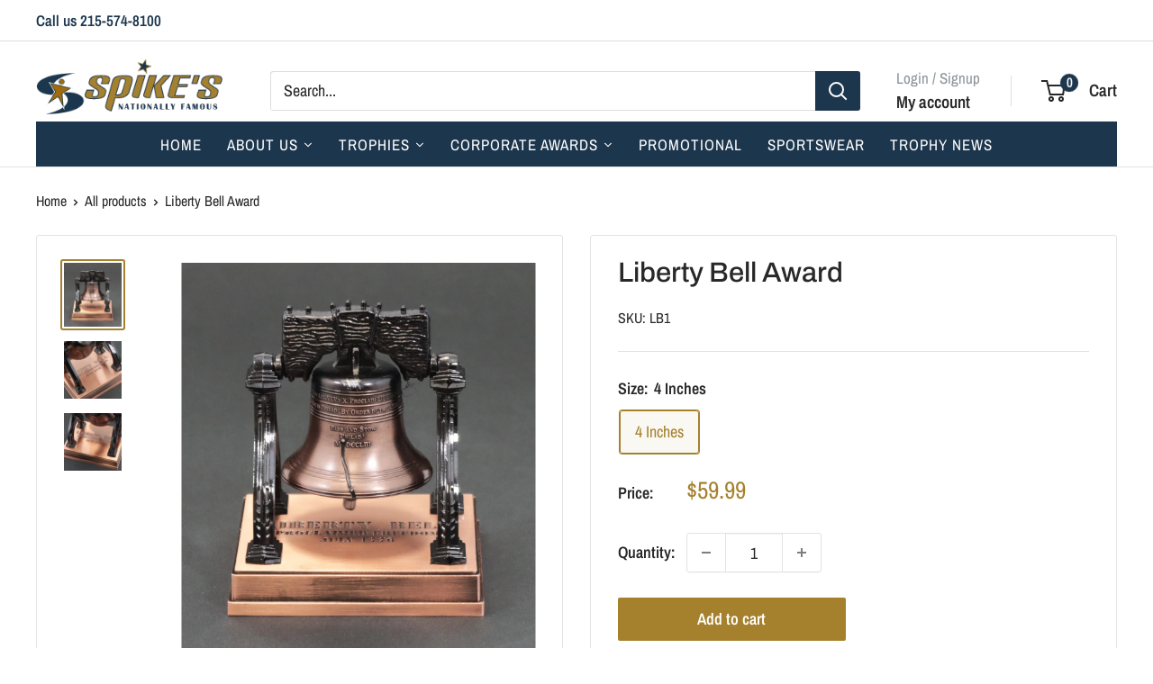

--- FILE ---
content_type: text/html; charset=utf-8
request_url: https://www.gospikes.com/products/liberty-bell-award
body_size: 42565
content:
<!doctype html>

<html class="no-js" lang="en">
  <head>
    <meta charset="utf-8">
    <meta name="viewport" content="width=device-width, initial-scale=1.0, height=device-height, minimum-scale=1.0, maximum-scale=1.0">
    <meta name="theme-color" content="#a5812d">

    <title>Liberty Bell Award</title>

    <!-- Google Tag Manager -->
      <script>(function(w,d,s,l,i){w[l]=w[l]||[];w[l].push({'gtm.start':
      new Date().getTime(),event:'gtm.js'});var f=d.getElementsByTagName(s)[0],
      j=d.createElement(s),dl=l!='dataLayer'?'&l='+l:'';j.async=true;j.src=
      'https://www.googletagmanager.com/gtm.js?id='+i+dl;f.parentNode.insertBefore(j,f);
      })(window,document,'script','dataLayer','GTM-TBMQLR5');</script>
    <!-- End Google Tag Manager --><meta name="description" content="Our Philadelphia Line of Awards presents to you a Liberty Bell Award with engraving plate.  4” x 6” x .75” cherry finish base with Liberty Bell replica award mounted… Our exquisite Liberty Bell Replica Award is a masterpiece of craftsmanship and a symbol of excellence. Designed to inspire and honor outstanding achievem"><link rel="canonical" href="https://www.gospikes.com/products/liberty-bell-award"><link rel="shortcut icon" href="//www.gospikes.com/cdn/shop/files/favicon-32x32_96x96.png?v=1696978967" type="image/png"><link rel="preload" as="style" href="//www.gospikes.com/cdn/shop/t/19/assets/theme.css?v=128845498785777814761764106233">
    <link rel="preload" as="script" href="//www.gospikes.com/cdn/shop/t/19/assets/theme.js?v=52513121699359230731752514838">
    <link rel="preconnect" href="https://cdn.shopify.com">
    <link rel="preconnect" href="https://fonts.shopifycdn.com">
    <link rel="dns-prefetch" href="https://productreviews.shopifycdn.com">
    <link rel="dns-prefetch" href="https://ajax.googleapis.com">
    <link rel="dns-prefetch" href="https://maps.googleapis.com">
    <link rel="dns-prefetch" href="https://maps.gstatic.com">

    <meta property="og:type" content="product">
  <meta property="og:title" content="Liberty Bell Award"><meta property="og:image" content="http://www.gospikes.com/cdn/shop/files/2.jpg?v=1703263203">
    <meta property="og:image:secure_url" content="https://www.gospikes.com/cdn/shop/files/2.jpg?v=1703263203">
    <meta property="og:image:width" content="2177">
    <meta property="og:image:height" content="2408"><meta property="product:price:amount" content="59.99">
  <meta property="product:price:currency" content="USD"><meta property="og:description" content="Our Philadelphia Line of Awards presents to you a Liberty Bell Award with engraving plate.  4” x 6” x .75” cherry finish base with Liberty Bell replica award mounted… Our exquisite Liberty Bell Replica Award is a masterpiece of craftsmanship and a symbol of excellence. Designed to inspire and honor outstanding achievem"><meta property="og:url" content="https://www.gospikes.com/products/liberty-bell-award">
<meta property="og:site_name" content="Spikes"><meta name="twitter:card" content="summary"><meta name="twitter:title" content="Liberty Bell Award">
  <meta name="twitter:description" content="Our Philadelphia Line of Awards presents to you a Liberty Bell Award with engraving plate.  4” x 6” x .75” cherry finish base with Liberty Bell replica award mounted… Our exquisite Liberty Bell Replica Award is a masterpiece of craftsmanship and a symbol of excellence. Designed to inspire and honor outstanding achievements, this award resonates with the spirit of liberty and success. The Liberty Bell was commissioned in 1752 by the Pennsylvania Provincial Assembly and was cast with this lettering “Proclaim Liberty Throughout All the Land Unto All the Inhabitants Thereof.”  The bell first cracked when rung after its arrival in Philadelphia and was twice recast by local workmen John Pass and John Stow, whose last names appear on the bell . The Liberty Bell, one of the world’s great symbols of Liberty, Freedom and American Patriotism, is an iconic">
  <meta name="twitter:image" content="https://www.gospikes.com/cdn/shop/files/2_600x600_crop_center.jpg?v=1703263203">
    <link rel="preload" href="//www.gospikes.com/cdn/fonts/archivo/archivo_n5.272841b6d6b831864f7fecfa55541752bb399511.woff2" as="font" type="font/woff2" crossorigin><link rel="preload" href="//www.gospikes.com/cdn/fonts/archivo_narrow/archivonarrow_n4.5c3bab850a22055c235cf940f895d873a8689d70.woff2" as="font" type="font/woff2" crossorigin><style>
  @font-face {
  font-family: Archivo;
  font-weight: 500;
  font-style: normal;
  font-display: swap;
  src: url("//www.gospikes.com/cdn/fonts/archivo/archivo_n5.272841b6d6b831864f7fecfa55541752bb399511.woff2") format("woff2"),
       url("//www.gospikes.com/cdn/fonts/archivo/archivo_n5.27fb58a71a175084eb68e15500549a69fe15738e.woff") format("woff");
}

  @font-face {
  font-family: "Archivo Narrow";
  font-weight: 400;
  font-style: normal;
  font-display: swap;
  src: url("//www.gospikes.com/cdn/fonts/archivo_narrow/archivonarrow_n4.5c3bab850a22055c235cf940f895d873a8689d70.woff2") format("woff2"),
       url("//www.gospikes.com/cdn/fonts/archivo_narrow/archivonarrow_n4.ea12dd22d3319d164475c1d047ae8f973041a9ff.woff") format("woff");
}

@font-face {
  font-family: "Archivo Narrow";
  font-weight: 600;
  font-style: normal;
  font-display: swap;
  src: url("//www.gospikes.com/cdn/fonts/archivo_narrow/archivonarrow_n6.39db873f9e4e9c8ab7083354b267ce7500b7ee9e.woff2") format("woff2"),
       url("//www.gospikes.com/cdn/fonts/archivo_narrow/archivonarrow_n6.997d285d710a777a602467368cc2fbd11a20033e.woff") format("woff");
}

@font-face {
  font-family: Archivo;
  font-weight: 500;
  font-style: italic;
  font-display: swap;
  src: url("//www.gospikes.com/cdn/fonts/archivo/archivo_i5.b51f628bdb8daa9bbf4f36ec4082416f5e2cdf20.woff2") format("woff2"),
       url("//www.gospikes.com/cdn/fonts/archivo/archivo_i5.72af52f07bc3bbb646e8e74c7e33e7883fca06f6.woff") format("woff");
}


  @font-face {
  font-family: "Archivo Narrow";
  font-weight: 700;
  font-style: normal;
  font-display: swap;
  src: url("//www.gospikes.com/cdn/fonts/archivo_narrow/archivonarrow_n7.c049bee49aa92b4cfee86dd4e79c9194b8519e2b.woff2") format("woff2"),
       url("//www.gospikes.com/cdn/fonts/archivo_narrow/archivonarrow_n7.89eabe3e1f3044c02b965aa5ad3e57c9e898709d.woff") format("woff");
}

  @font-face {
  font-family: "Archivo Narrow";
  font-weight: 400;
  font-style: italic;
  font-display: swap;
  src: url("//www.gospikes.com/cdn/fonts/archivo_narrow/archivonarrow_i4.59445c13f0e607542640c8a56f31dcd8ed680cfa.woff2") format("woff2"),
       url("//www.gospikes.com/cdn/fonts/archivo_narrow/archivonarrow_i4.bbf26c99347034f8df1f87b08c4a929cfc5255c8.woff") format("woff");
}

  @font-face {
  font-family: "Archivo Narrow";
  font-weight: 700;
  font-style: italic;
  font-display: swap;
  src: url("//www.gospikes.com/cdn/fonts/archivo_narrow/archivonarrow_i7.394cd4c9437ad9084e13f72957e92bfbe366a689.woff2") format("woff2"),
       url("//www.gospikes.com/cdn/fonts/archivo_narrow/archivonarrow_i7.f7e98758eef2e613f5c757b5780e7f43b6bcf700.woff") format("woff");
}


  :root {
    --default-text-font-size : 15px;
    --base-text-font-size    : 18px;
    --heading-font-family    : Archivo, sans-serif;
    --heading-font-weight    : 500;
    --heading-font-style     : normal;
    --text-font-family       : "Archivo Narrow", sans-serif;
    --text-font-weight       : 400;
    --text-font-style        : normal;
    --text-font-bolder-weight: 600;
    --text-link-decoration   : normal;

    --text-color               : #282828;
    --text-color-rgb           : 40, 40, 40;
    --heading-color            : #282828;
    --border-color             : #e1e3e4;
    --border-color-rgb         : 225, 227, 228;
    --form-border-color        : #d4d6d8;
    --accent-color             : #a5812d;
    --accent-color-rgb         : 165, 129, 45;
    --link-color               : #a5812d;
    --link-color-hover         : #69521d;
    --background               : #ffffff;
    --secondary-background     : #ffffff;
    --secondary-background-rgb : 255, 255, 255;
    --accent-background        : rgba(165, 129, 45, 0.08);

    --input-background: #ffffff;

    --error-color       : #ff0000;
    --error-background  : rgba(255, 0, 0, 0.07);
    --success-color     : #00aa00;
    --success-background: rgba(0, 170, 0, 0.11);

    --primary-button-background      : #a5812d;
    --primary-button-background-rgb  : 165, 129, 45;
    --primary-button-text-color      : #ffffff;
    --secondary-button-background    : #1c364d;
    --secondary-button-background-rgb: 28, 54, 77;
    --secondary-button-text-color    : #ffffff;

    --header-background      : #ffffff;
    --header-text-color      : #282828;
    --header-light-text-color: #8a9297;
    --header-border-color    : rgba(138, 146, 151, 0.3);
    --header-accent-color    : #1c364d;

    --footer-background-color:    #1c364d;
    --footer-heading-text-color:  #a5812d;
    --footer-body-text-color:     #e1e3e4;
    --footer-body-text-color-rgb: 225, 227, 228;
    --footer-accent-color:        #a5812d;
    --footer-accent-color-rgb:    165, 129, 45;
    --footer-border:              none;
    
    --flickity-arrow-color: #abb1b4;--product-on-sale-accent           : #498749;
    --product-on-sale-accent-rgb       : 73, 135, 73;
    --product-on-sale-color            : #ffffff;
    --product-in-stock-color           : #008a00;
    --product-low-stock-color          : #ee0000;
    --product-sold-out-color           : #8a9297;
    --product-custom-label-1-background: #008a00;
    --product-custom-label-1-color     : #ffffff;
    --product-custom-label-2-background: #00a500;
    --product-custom-label-2-color     : #ffffff;
    --product-review-star-color        : #ffbd00;

    --mobile-container-gutter : 20px;
    --desktop-container-gutter: 40px;

    /* Shopify related variables */
    --payment-terms-background-color: #ffffff;
  }
</style>

<script>
  // IE11 does not have support for CSS variables, so we have to polyfill them
  if (!(((window || {}).CSS || {}).supports && window.CSS.supports('(--a: 0)'))) {
    const script = document.createElement('script');
    script.type = 'text/javascript';
    script.src = 'https://cdn.jsdelivr.net/npm/css-vars-ponyfill@2';
    script.onload = function() {
      cssVars({});
    };

    document.getElementsByTagName('head')[0].appendChild(script);
  }
</script>


    <script>window.performance && window.performance.mark && window.performance.mark('shopify.content_for_header.start');</script><meta name="google-site-verification" content="nYqu762g-m8kmEnAawtk4f4dqgARRcgSkCutVkV2jM8">
<meta id="shopify-digital-wallet" name="shopify-digital-wallet" content="/58105200699/digital_wallets/dialog">
<meta name="shopify-checkout-api-token" content="f447464791504022d5b1646308948df8">
<link rel="alternate" type="application/json+oembed" href="https://www.gospikes.com/products/liberty-bell-award.oembed">
<script async="async" src="/checkouts/internal/preloads.js?locale=en-US"></script>
<link rel="preconnect" href="https://shop.app" crossorigin="anonymous">
<script async="async" src="https://shop.app/checkouts/internal/preloads.js?locale=en-US&shop_id=58105200699" crossorigin="anonymous"></script>
<script id="shopify-features" type="application/json">{"accessToken":"f447464791504022d5b1646308948df8","betas":["rich-media-storefront-analytics"],"domain":"www.gospikes.com","predictiveSearch":true,"shopId":58105200699,"locale":"en"}</script>
<script>var Shopify = Shopify || {};
Shopify.shop = "gospikes.myshopify.com";
Shopify.locale = "en";
Shopify.currency = {"active":"USD","rate":"1.0"};
Shopify.country = "US";
Shopify.theme = {"name":"Spikes - MAIN-UPDATED NOV2024","id":127833833531,"schema_name":"Warehouse","schema_version":"6.2.0","theme_store_id":871,"role":"main"};
Shopify.theme.handle = "null";
Shopify.theme.style = {"id":null,"handle":null};
Shopify.cdnHost = "www.gospikes.com/cdn";
Shopify.routes = Shopify.routes || {};
Shopify.routes.root = "/";</script>
<script type="module">!function(o){(o.Shopify=o.Shopify||{}).modules=!0}(window);</script>
<script>!function(o){function n(){var o=[];function n(){o.push(Array.prototype.slice.apply(arguments))}return n.q=o,n}var t=o.Shopify=o.Shopify||{};t.loadFeatures=n(),t.autoloadFeatures=n()}(window);</script>
<script>
  window.ShopifyPay = window.ShopifyPay || {};
  window.ShopifyPay.apiHost = "shop.app\/pay";
  window.ShopifyPay.redirectState = null;
</script>
<script id="shop-js-analytics" type="application/json">{"pageType":"product"}</script>
<script defer="defer" async type="module" src="//www.gospikes.com/cdn/shopifycloud/shop-js/modules/v2/client.init-shop-cart-sync_BN7fPSNr.en.esm.js"></script>
<script defer="defer" async type="module" src="//www.gospikes.com/cdn/shopifycloud/shop-js/modules/v2/chunk.common_Cbph3Kss.esm.js"></script>
<script defer="defer" async type="module" src="//www.gospikes.com/cdn/shopifycloud/shop-js/modules/v2/chunk.modal_DKumMAJ1.esm.js"></script>
<script type="module">
  await import("//www.gospikes.com/cdn/shopifycloud/shop-js/modules/v2/client.init-shop-cart-sync_BN7fPSNr.en.esm.js");
await import("//www.gospikes.com/cdn/shopifycloud/shop-js/modules/v2/chunk.common_Cbph3Kss.esm.js");
await import("//www.gospikes.com/cdn/shopifycloud/shop-js/modules/v2/chunk.modal_DKumMAJ1.esm.js");

  window.Shopify.SignInWithShop?.initShopCartSync?.({"fedCMEnabled":true,"windoidEnabled":true});

</script>
<script>
  window.Shopify = window.Shopify || {};
  if (!window.Shopify.featureAssets) window.Shopify.featureAssets = {};
  window.Shopify.featureAssets['shop-js'] = {"shop-cart-sync":["modules/v2/client.shop-cart-sync_CJVUk8Jm.en.esm.js","modules/v2/chunk.common_Cbph3Kss.esm.js","modules/v2/chunk.modal_DKumMAJ1.esm.js"],"init-fed-cm":["modules/v2/client.init-fed-cm_7Fvt41F4.en.esm.js","modules/v2/chunk.common_Cbph3Kss.esm.js","modules/v2/chunk.modal_DKumMAJ1.esm.js"],"init-shop-email-lookup-coordinator":["modules/v2/client.init-shop-email-lookup-coordinator_Cc088_bR.en.esm.js","modules/v2/chunk.common_Cbph3Kss.esm.js","modules/v2/chunk.modal_DKumMAJ1.esm.js"],"init-windoid":["modules/v2/client.init-windoid_hPopwJRj.en.esm.js","modules/v2/chunk.common_Cbph3Kss.esm.js","modules/v2/chunk.modal_DKumMAJ1.esm.js"],"shop-button":["modules/v2/client.shop-button_B0jaPSNF.en.esm.js","modules/v2/chunk.common_Cbph3Kss.esm.js","modules/v2/chunk.modal_DKumMAJ1.esm.js"],"shop-cash-offers":["modules/v2/client.shop-cash-offers_DPIskqss.en.esm.js","modules/v2/chunk.common_Cbph3Kss.esm.js","modules/v2/chunk.modal_DKumMAJ1.esm.js"],"shop-toast-manager":["modules/v2/client.shop-toast-manager_CK7RT69O.en.esm.js","modules/v2/chunk.common_Cbph3Kss.esm.js","modules/v2/chunk.modal_DKumMAJ1.esm.js"],"init-shop-cart-sync":["modules/v2/client.init-shop-cart-sync_BN7fPSNr.en.esm.js","modules/v2/chunk.common_Cbph3Kss.esm.js","modules/v2/chunk.modal_DKumMAJ1.esm.js"],"init-customer-accounts-sign-up":["modules/v2/client.init-customer-accounts-sign-up_CfPf4CXf.en.esm.js","modules/v2/client.shop-login-button_DeIztwXF.en.esm.js","modules/v2/chunk.common_Cbph3Kss.esm.js","modules/v2/chunk.modal_DKumMAJ1.esm.js"],"pay-button":["modules/v2/client.pay-button_CgIwFSYN.en.esm.js","modules/v2/chunk.common_Cbph3Kss.esm.js","modules/v2/chunk.modal_DKumMAJ1.esm.js"],"init-customer-accounts":["modules/v2/client.init-customer-accounts_DQ3x16JI.en.esm.js","modules/v2/client.shop-login-button_DeIztwXF.en.esm.js","modules/v2/chunk.common_Cbph3Kss.esm.js","modules/v2/chunk.modal_DKumMAJ1.esm.js"],"avatar":["modules/v2/client.avatar_BTnouDA3.en.esm.js"],"init-shop-for-new-customer-accounts":["modules/v2/client.init-shop-for-new-customer-accounts_CsZy_esa.en.esm.js","modules/v2/client.shop-login-button_DeIztwXF.en.esm.js","modules/v2/chunk.common_Cbph3Kss.esm.js","modules/v2/chunk.modal_DKumMAJ1.esm.js"],"shop-follow-button":["modules/v2/client.shop-follow-button_BRMJjgGd.en.esm.js","modules/v2/chunk.common_Cbph3Kss.esm.js","modules/v2/chunk.modal_DKumMAJ1.esm.js"],"checkout-modal":["modules/v2/client.checkout-modal_B9Drz_yf.en.esm.js","modules/v2/chunk.common_Cbph3Kss.esm.js","modules/v2/chunk.modal_DKumMAJ1.esm.js"],"shop-login-button":["modules/v2/client.shop-login-button_DeIztwXF.en.esm.js","modules/v2/chunk.common_Cbph3Kss.esm.js","modules/v2/chunk.modal_DKumMAJ1.esm.js"],"lead-capture":["modules/v2/client.lead-capture_DXYzFM3R.en.esm.js","modules/v2/chunk.common_Cbph3Kss.esm.js","modules/v2/chunk.modal_DKumMAJ1.esm.js"],"shop-login":["modules/v2/client.shop-login_CA5pJqmO.en.esm.js","modules/v2/chunk.common_Cbph3Kss.esm.js","modules/v2/chunk.modal_DKumMAJ1.esm.js"],"payment-terms":["modules/v2/client.payment-terms_BxzfvcZJ.en.esm.js","modules/v2/chunk.common_Cbph3Kss.esm.js","modules/v2/chunk.modal_DKumMAJ1.esm.js"]};
</script>
<script>(function() {
  var isLoaded = false;
  function asyncLoad() {
    if (isLoaded) return;
    isLoaded = true;
    var urls = ["https:\/\/rapid-cdn.yottaa.com\/rapid\/lib\/mflV43LZ6yOJbw.js?shop=gospikes.myshopify.com"];
    for (var i = 0; i < urls.length; i++) {
      var s = document.createElement('script');
      s.type = 'text/javascript';
      s.async = true;
      s.src = urls[i];
      var x = document.getElementsByTagName('script')[0];
      x.parentNode.insertBefore(s, x);
    }
  };
  if(window.attachEvent) {
    window.attachEvent('onload', asyncLoad);
  } else {
    window.addEventListener('load', asyncLoad, false);
  }
})();</script>
<script id="__st">var __st={"a":58105200699,"offset":-18000,"reqid":"d7d31d0f-e7c2-4f5c-8600-93190ac76545-1769822645","pageurl":"www.gospikes.com\/products\/liberty-bell-award","u":"be3840050f28","p":"product","rtyp":"product","rid":7224378556475};</script>
<script>window.ShopifyPaypalV4VisibilityTracking = true;</script>
<script id="captcha-bootstrap">!function(){'use strict';const t='contact',e='account',n='new_comment',o=[[t,t],['blogs',n],['comments',n],[t,'customer']],c=[[e,'customer_login'],[e,'guest_login'],[e,'recover_customer_password'],[e,'create_customer']],r=t=>t.map((([t,e])=>`form[action*='/${t}']:not([data-nocaptcha='true']) input[name='form_type'][value='${e}']`)).join(','),a=t=>()=>t?[...document.querySelectorAll(t)].map((t=>t.form)):[];function s(){const t=[...o],e=r(t);return a(e)}const i='password',u='form_key',d=['recaptcha-v3-token','g-recaptcha-response','h-captcha-response',i],f=()=>{try{return window.sessionStorage}catch{return}},m='__shopify_v',_=t=>t.elements[u];function p(t,e,n=!1){try{const o=window.sessionStorage,c=JSON.parse(o.getItem(e)),{data:r}=function(t){const{data:e,action:n}=t;return t[m]||n?{data:e,action:n}:{data:t,action:n}}(c);for(const[e,n]of Object.entries(r))t.elements[e]&&(t.elements[e].value=n);n&&o.removeItem(e)}catch(o){console.error('form repopulation failed',{error:o})}}const l='form_type',E='cptcha';function T(t){t.dataset[E]=!0}const w=window,h=w.document,L='Shopify',v='ce_forms',y='captcha';let A=!1;((t,e)=>{const n=(g='f06e6c50-85a8-45c8-87d0-21a2b65856fe',I='https://cdn.shopify.com/shopifycloud/storefront-forms-hcaptcha/ce_storefront_forms_captcha_hcaptcha.v1.5.2.iife.js',D={infoText:'Protected by hCaptcha',privacyText:'Privacy',termsText:'Terms'},(t,e,n)=>{const o=w[L][v],c=o.bindForm;if(c)return c(t,g,e,D).then(n);var r;o.q.push([[t,g,e,D],n]),r=I,A||(h.body.append(Object.assign(h.createElement('script'),{id:'captcha-provider',async:!0,src:r})),A=!0)});var g,I,D;w[L]=w[L]||{},w[L][v]=w[L][v]||{},w[L][v].q=[],w[L][y]=w[L][y]||{},w[L][y].protect=function(t,e){n(t,void 0,e),T(t)},Object.freeze(w[L][y]),function(t,e,n,w,h,L){const[v,y,A,g]=function(t,e,n){const i=e?o:[],u=t?c:[],d=[...i,...u],f=r(d),m=r(i),_=r(d.filter((([t,e])=>n.includes(e))));return[a(f),a(m),a(_),s()]}(w,h,L),I=t=>{const e=t.target;return e instanceof HTMLFormElement?e:e&&e.form},D=t=>v().includes(t);t.addEventListener('submit',(t=>{const e=I(t);if(!e)return;const n=D(e)&&!e.dataset.hcaptchaBound&&!e.dataset.recaptchaBound,o=_(e),c=g().includes(e)&&(!o||!o.value);(n||c)&&t.preventDefault(),c&&!n&&(function(t){try{if(!f())return;!function(t){const e=f();if(!e)return;const n=_(t);if(!n)return;const o=n.value;o&&e.removeItem(o)}(t);const e=Array.from(Array(32),(()=>Math.random().toString(36)[2])).join('');!function(t,e){_(t)||t.append(Object.assign(document.createElement('input'),{type:'hidden',name:u})),t.elements[u].value=e}(t,e),function(t,e){const n=f();if(!n)return;const o=[...t.querySelectorAll(`input[type='${i}']`)].map((({name:t})=>t)),c=[...d,...o],r={};for(const[a,s]of new FormData(t).entries())c.includes(a)||(r[a]=s);n.setItem(e,JSON.stringify({[m]:1,action:t.action,data:r}))}(t,e)}catch(e){console.error('failed to persist form',e)}}(e),e.submit())}));const S=(t,e)=>{t&&!t.dataset[E]&&(n(t,e.some((e=>e===t))),T(t))};for(const o of['focusin','change'])t.addEventListener(o,(t=>{const e=I(t);D(e)&&S(e,y())}));const B=e.get('form_key'),M=e.get(l),P=B&&M;t.addEventListener('DOMContentLoaded',(()=>{const t=y();if(P)for(const e of t)e.elements[l].value===M&&p(e,B);[...new Set([...A(),...v().filter((t=>'true'===t.dataset.shopifyCaptcha))])].forEach((e=>S(e,t)))}))}(h,new URLSearchParams(w.location.search),n,t,e,['guest_login'])})(!0,!0)}();</script>
<script integrity="sha256-4kQ18oKyAcykRKYeNunJcIwy7WH5gtpwJnB7kiuLZ1E=" data-source-attribution="shopify.loadfeatures" defer="defer" src="//www.gospikes.com/cdn/shopifycloud/storefront/assets/storefront/load_feature-a0a9edcb.js" crossorigin="anonymous"></script>
<script crossorigin="anonymous" defer="defer" src="//www.gospikes.com/cdn/shopifycloud/storefront/assets/shopify_pay/storefront-65b4c6d7.js?v=20250812"></script>
<script data-source-attribution="shopify.dynamic_checkout.dynamic.init">var Shopify=Shopify||{};Shopify.PaymentButton=Shopify.PaymentButton||{isStorefrontPortableWallets:!0,init:function(){window.Shopify.PaymentButton.init=function(){};var t=document.createElement("script");t.src="https://www.gospikes.com/cdn/shopifycloud/portable-wallets/latest/portable-wallets.en.js",t.type="module",document.head.appendChild(t)}};
</script>
<script data-source-attribution="shopify.dynamic_checkout.buyer_consent">
  function portableWalletsHideBuyerConsent(e){var t=document.getElementById("shopify-buyer-consent"),n=document.getElementById("shopify-subscription-policy-button");t&&n&&(t.classList.add("hidden"),t.setAttribute("aria-hidden","true"),n.removeEventListener("click",e))}function portableWalletsShowBuyerConsent(e){var t=document.getElementById("shopify-buyer-consent"),n=document.getElementById("shopify-subscription-policy-button");t&&n&&(t.classList.remove("hidden"),t.removeAttribute("aria-hidden"),n.addEventListener("click",e))}window.Shopify?.PaymentButton&&(window.Shopify.PaymentButton.hideBuyerConsent=portableWalletsHideBuyerConsent,window.Shopify.PaymentButton.showBuyerConsent=portableWalletsShowBuyerConsent);
</script>
<script data-source-attribution="shopify.dynamic_checkout.cart.bootstrap">document.addEventListener("DOMContentLoaded",(function(){function t(){return document.querySelector("shopify-accelerated-checkout-cart, shopify-accelerated-checkout")}if(t())Shopify.PaymentButton.init();else{new MutationObserver((function(e,n){t()&&(Shopify.PaymentButton.init(),n.disconnect())})).observe(document.body,{childList:!0,subtree:!0})}}));
</script>
<link id="shopify-accelerated-checkout-styles" rel="stylesheet" media="screen" href="https://www.gospikes.com/cdn/shopifycloud/portable-wallets/latest/accelerated-checkout-backwards-compat.css" crossorigin="anonymous">
<style id="shopify-accelerated-checkout-cart">
        #shopify-buyer-consent {
  margin-top: 1em;
  display: inline-block;
  width: 100%;
}

#shopify-buyer-consent.hidden {
  display: none;
}

#shopify-subscription-policy-button {
  background: none;
  border: none;
  padding: 0;
  text-decoration: underline;
  font-size: inherit;
  cursor: pointer;
}

#shopify-subscription-policy-button::before {
  box-shadow: none;
}

      </style>

<script>window.performance && window.performance.mark && window.performance.mark('shopify.content_for_header.end');</script>

    <link rel="stylesheet" href="//www.gospikes.com/cdn/shop/t/19/assets/theme.css?v=128845498785777814761764106233">

    <script type="application/ld+json">{"@context":"http:\/\/schema.org\/","@id":"\/products\/liberty-bell-award#product","@type":"ProductGroup","brand":{"@type":"Brand","name":"CoreStore Generic Import"},"category":"","description":"Our Philadelphia Line of Awards presents to you a Liberty Bell Award with engraving plate.  4” x 6” x .75” cherry finish base with Liberty Bell replica award mounted…\nOur exquisite Liberty Bell Replica Award is a masterpiece of craftsmanship and a symbol of excellence. Designed to inspire and honor outstanding achievements, this award resonates with the spirit of liberty and success.\nThe Liberty Bell was commissioned in 1752 by the Pennsylvania Provincial Assembly and was cast with this lettering “Proclaim Liberty Throughout All the Land Unto All the Inhabitants Thereof.”  The bell first cracked when rung after its arrival in Philadelphia and was twice recast by local workmen John Pass and John Stow, whose last names appear on the bell . The Liberty Bell, one of the world’s great symbols of Liberty, Freedom and American Patriotism, is an iconic symbol of American independence that rests in the shadows of Independence Hall in historic Philadelphia, Pennsylvania, United States. Embrace the Essence of Freedom and Achievement with this working bell – yes, it rings!\n \nFeatures:\nHigh-Quality Metal Craftsmanship: Cast in metal, this replica is a faithful rendition of the iconic Liberty Bell, showcasing intricate details and a timeless antiqued bronze finish.\n\nAuthentic Design: From its famous crack to the inscribed yoke, every element is captured with historical accuracy, making it a piece of art steeped in American heritage. \n\nCustomizable Plaque: Personalize this award with an engraved plaque at the base. Ideal for recipient's name, date, or a special message to commemorate the achievement.\n\nVersatile Display: Perfect for office desks, shelves, or in a display case. Its size and presence make it a focal point in any room.\n\nMemorable and Inspirational: This award is more than a trophy; it's a reminder of the enduring values of freedom, independence, and the pursuit of excellence.\n \nIdeal For:\nSpeaker Gift\nCorporate Awards\nLeadership Recognition\nAcademic Achievements\nCommunity Service Honors\nHistorical Societies and Events\nCommemorative item for visiting the City of Brotherly Love\n \nThe Liberty Bell Replica Award is not just an award; it's a legacy. Celebrate milestones and honor those who embody the spirit of liberty and leadership with this magnificent piece.","hasVariant":[{"@id":"\/products\/liberty-bell-award?variant=41582987116603#variant","@type":"Product","image":"https:\/\/www.gospikes.com\/cdn\/shop\/files\/2.jpg?v=1703263203\u0026width=1920","name":"Liberty Bell Award - 4 Inches","offers":{"@id":"\/products\/liberty-bell-award?variant=41582987116603#offer","@type":"Offer","availability":"http:\/\/schema.org\/InStock","price":"59.99","priceCurrency":"USD","url":"https:\/\/www.gospikes.com\/products\/liberty-bell-award?variant=41582987116603"},"sku":"LB1"}],"name":"Liberty Bell Award","productGroupID":"7224378556475","url":"https:\/\/www.gospikes.com\/products\/liberty-bell-award"}</script><script type="application/ld+json">
  {
    "@context": "https://schema.org",
    "@type": "BreadcrumbList",
    "itemListElement": [{
        "@type": "ListItem",
        "position": 1,
        "name": "Home",
        "item": "https://www.gospikes.com"
      },{
            "@type": "ListItem",
            "position": 2,
            "name": "Liberty Bell Award",
            "item": "https://www.gospikes.com/products/liberty-bell-award"
          }]
  }
</script>

    <script>
      // This allows to expose several variables to the global scope, to be used in scripts
      window.theme = {
        pageType: "product",
        cartCount: 0,
        moneyFormat: "${{amount}}",
        moneyWithCurrencyFormat: "${{amount}} USD",
        currencyCodeEnabled: false,
        showDiscount: false,
        discountMode: "saving",
        cartType: "page"
      };

      window.routes = {
        rootUrl: "\/",
        rootUrlWithoutSlash: '',
        cartUrl: "\/cart",
        cartAddUrl: "\/cart\/add",
        cartChangeUrl: "\/cart\/change",
        searchUrl: "\/search",
        productRecommendationsUrl: "\/recommendations\/products"
      };

      window.languages = {
        productRegularPrice: "Regular price",
        productSalePrice: "Sale price",
        collectionOnSaleLabel: "Save {{savings}}",
        productFormUnavailable: "Unavailable",
        productFormAddToCart: "Add to cart",
        productFormPreOrder: "Pre-order",
        productFormSoldOut: "Sold out",
        productAdded: "Product has been added to your cart",
        productAddedShort: "Added!",
        shippingEstimatorNoResults: "No shipping could be found for your address.",
        shippingEstimatorOneResult: "There is one shipping rate for your address:",
        shippingEstimatorMultipleResults: "There are {{count}} shipping rates for your address:",
        shippingEstimatorErrors: "There are some errors:"
      };

      document.documentElement.className = document.documentElement.className.replace('no-js', 'js');
    </script><script src="//www.gospikes.com/cdn/shop/t/19/assets/theme.js?v=52513121699359230731752514838" defer></script>
    <script src="//www.gospikes.com/cdn/shop/t/19/assets/custom.js?v=102476495355921946141731523100" defer></script><script>
        (function () {
          window.onpageshow = function() {
            // We force re-freshing the cart content onpageshow, as most browsers will serve a cache copy when hitting the
            // back button, which cause staled data
            document.documentElement.dispatchEvent(new CustomEvent('cart:refresh', {
              bubbles: true,
              detail: {scrollToTop: false}
            }));
          };
        })();
      </script>

<!-- BEGIN app block: shopify://apps/zepto-product-personalizer/blocks/product_personalizer_main/7411210d-7b32-4c09-9455-e129e3be4729 --><!-- BEGIN app snippet: product-personalizer -->



  
 
 


<style>.pplr_add_to_cart{display:none !important;}</style><div id="pplr-7224378556475" data-id="7224378556475" class="product-personalizer" data-handle="liberty-bell-award"></div>
  
<script type='text/javascript'>
  window.pplr_variant_product = [];
  
  
  
  
  window.pplr_inv_product = [];
   
  if (typeof product_personalizer == 'undefined') {
  var product_personalizer = {"cstmfy_req":"1"};
  }
  if (typeof pplr_product == 'undefined') {
    var pplr_product = {"id":7224378556475,"title":"Liberty Bell Award","handle":"liberty-bell-award","description":"\u003cp\u003eOur Philadelphia Line of Awards presents to you a Liberty Bell Award with engraving plate.  4” x 6” x .75” cherry finish base with Liberty Bell replica award mounted…\u003c\/p\u003e\n\u003cp\u003e\u003cstrong\u003eOur exquisite Liberty Bell Replica Award is a masterpiece of craftsmanship and a symbol of excellence. Designed to inspire and honor outstanding achievements, this award resonates with the spirit of liberty and success.\u003c\/strong\u003e\u003c\/p\u003e\n\u003cp\u003eThe Liberty Bell was commissioned in 1752 by the Pennsylvania Provincial Assembly and was cast with this lettering “\u003cstrong\u003e\u003cem\u003eProclaim Liberty Throughout All the Land Unto All the Inhabitants Thereof\u003c\/em\u003e\u003c\/strong\u003e.”  The bell first cracked when rung after its arrival in Philadelphia and was twice recast by local workmen John Pass and John Stow, whose last names appear on the bell . The Liberty Bell, one of the world’s great symbols of Liberty, Freedom and American Patriotism, is an iconic symbol of American independence that rests in the shadows of Independence Hall in historic Philadelphia, Pennsylvania, United States. Embrace the Essence of Freedom and Achievement with this working bell – yes, it rings!\u003c\/p\u003e\n\u003cp\u003e\u003cstrong\u003e \u003c\/strong\u003e\u003c\/p\u003e\n\u003ch3\u003e\u003cstrong\u003e\u003cu\u003eFeatures:\u003c\/u\u003e\u003c\/strong\u003e\u003c\/h3\u003e\n\u003cdiv\u003eHigh-Quality Metal Craftsmanship: Cast in metal, this replica is a faithful rendition of the iconic Liberty Bell, showcasing intricate details and a timeless antiqued bronze finish.\u003c\/div\u003e\n\u003cdiv\u003e\u003cbr\u003e\u003c\/div\u003e\n\u003cdiv\u003eAuthentic Design: From its famous crack to the inscribed yoke, every element is captured with historical accuracy, making it a piece of art steeped in American heritage. \u003c\/div\u003e\n\u003cdiv\u003e\u003cbr\u003e\u003c\/div\u003e\n\u003cdiv\u003eCustomizable Plaque: Personalize this award with an engraved plaque at the base. Ideal for recipient's name, date, or a special message to commemorate the achievement.\u003c\/div\u003e\n\u003cdiv\u003e\u003cbr\u003e\u003c\/div\u003e\n\u003cdiv\u003eVersatile Display: Perfect for office desks, shelves, or in a display case. Its size and presence make it a focal point in any room.\u003c\/div\u003e\n\u003cdiv\u003e\u003cbr\u003e\u003c\/div\u003e\n\u003cdiv\u003eMemorable and Inspirational: This award is more than a trophy; it's a reminder of the enduring values of freedom, independence, and the pursuit of excellence.\u003c\/div\u003e\n\u003cp\u003e\u003cstrong\u003e \u003c\/strong\u003e\u003c\/p\u003e\n\u003ch3\u003e\u003cstrong\u003e\u003cu\u003eIdeal For:\u003c\/u\u003e\u003c\/strong\u003e\u003c\/h3\u003e\n\u003cdiv\u003eSpeaker Gift\u003c\/div\u003e\n\u003cdiv\u003eCorporate Awards\u003c\/div\u003e\n\u003cdiv\u003eLeadership Recognition\u003c\/div\u003e\n\u003cdiv\u003eAcademic Achievements\u003c\/div\u003e\n\u003cdiv\u003eCommunity Service Honors\u003c\/div\u003e\n\u003cdiv\u003eHistorical Societies and Events\u003c\/div\u003e\n\u003cdiv\u003eCommemorative item for visiting the City of Brotherly Love\u003c\/div\u003e\n\u003cp\u003e\u003cstrong\u003e \u003c\/strong\u003e\u003c\/p\u003e\n\u003cp\u003e\u003cstrong\u003eThe Liberty Bell Replica Award is not just an award; it's a legacy. Celebrate milestones and honor those who embody the spirit of liberty and leadership with this magnificent piece.\u003c\/strong\u003e\u003c\/p\u003e","published_at":"2023-12-21T21:10:48-05:00","created_at":"2023-12-21T20:55:42-05:00","vendor":"CoreStore Generic Import","type":"","tags":["Ceremonial","Ceremonial Items","Liberty Bell","Philadelphia Awards"],"price":5999,"price_min":5999,"price_max":5999,"available":true,"price_varies":false,"compare_at_price":null,"compare_at_price_min":0,"compare_at_price_max":0,"compare_at_price_varies":false,"variants":[{"id":41582987116603,"title":"4 Inches","option1":"4 Inches","option2":null,"option3":null,"sku":"LB1","requires_shipping":true,"taxable":true,"featured_image":null,"available":true,"name":"Liberty Bell Award - 4 Inches","public_title":"4 Inches","options":["4 Inches"],"price":5999,"weight":454,"compare_at_price":null,"inventory_management":null,"barcode":null,"requires_selling_plan":false,"selling_plan_allocations":[]}],"images":["\/\/www.gospikes.com\/cdn\/shop\/files\/2.jpg?v=1703263203","\/\/www.gospikes.com\/cdn\/shop\/files\/4.jpg?v=1703263461","\/\/www.gospikes.com\/cdn\/shop\/files\/3.jpg?v=1703263486"],"featured_image":"\/\/www.gospikes.com\/cdn\/shop\/files\/2.jpg?v=1703263203","options":["Size"],"media":[{"alt":null,"id":24065973715003,"position":1,"preview_image":{"aspect_ratio":0.904,"height":2408,"width":2177,"src":"\/\/www.gospikes.com\/cdn\/shop\/files\/2.jpg?v=1703263203"},"aspect_ratio":0.904,"height":2408,"media_type":"image","src":"\/\/www.gospikes.com\/cdn\/shop\/files\/2.jpg?v=1703263203","width":2177},{"alt":null,"id":24065974927419,"position":2,"preview_image":{"aspect_ratio":1.0,"height":4640,"width":4640,"src":"\/\/www.gospikes.com\/cdn\/shop\/files\/4.jpg?v=1703263461"},"aspect_ratio":1.0,"height":4640,"media_type":"image","src":"\/\/www.gospikes.com\/cdn\/shop\/files\/4.jpg?v=1703263461","width":4640},{"alt":null,"id":24065975156795,"position":3,"preview_image":{"aspect_ratio":1.0,"height":4640,"width":4640,"src":"\/\/www.gospikes.com\/cdn\/shop\/files\/3.jpg?v=1703263486"},"aspect_ratio":1.0,"height":4640,"media_type":"image","src":"\/\/www.gospikes.com\/cdn\/shop\/files\/3.jpg?v=1703263486","width":4640}],"requires_selling_plan":false,"selling_plan_groups":[],"content":"\u003cp\u003eOur Philadelphia Line of Awards presents to you a Liberty Bell Award with engraving plate.  4” x 6” x .75” cherry finish base with Liberty Bell replica award mounted…\u003c\/p\u003e\n\u003cp\u003e\u003cstrong\u003eOur exquisite Liberty Bell Replica Award is a masterpiece of craftsmanship and a symbol of excellence. Designed to inspire and honor outstanding achievements, this award resonates with the spirit of liberty and success.\u003c\/strong\u003e\u003c\/p\u003e\n\u003cp\u003eThe Liberty Bell was commissioned in 1752 by the Pennsylvania Provincial Assembly and was cast with this lettering “\u003cstrong\u003e\u003cem\u003eProclaim Liberty Throughout All the Land Unto All the Inhabitants Thereof\u003c\/em\u003e\u003c\/strong\u003e.”  The bell first cracked when rung after its arrival in Philadelphia and was twice recast by local workmen John Pass and John Stow, whose last names appear on the bell . The Liberty Bell, one of the world’s great symbols of Liberty, Freedom and American Patriotism, is an iconic symbol of American independence that rests in the shadows of Independence Hall in historic Philadelphia, Pennsylvania, United States. Embrace the Essence of Freedom and Achievement with this working bell – yes, it rings!\u003c\/p\u003e\n\u003cp\u003e\u003cstrong\u003e \u003c\/strong\u003e\u003c\/p\u003e\n\u003ch3\u003e\u003cstrong\u003e\u003cu\u003eFeatures:\u003c\/u\u003e\u003c\/strong\u003e\u003c\/h3\u003e\n\u003cdiv\u003eHigh-Quality Metal Craftsmanship: Cast in metal, this replica is a faithful rendition of the iconic Liberty Bell, showcasing intricate details and a timeless antiqued bronze finish.\u003c\/div\u003e\n\u003cdiv\u003e\u003cbr\u003e\u003c\/div\u003e\n\u003cdiv\u003eAuthentic Design: From its famous crack to the inscribed yoke, every element is captured with historical accuracy, making it a piece of art steeped in American heritage. \u003c\/div\u003e\n\u003cdiv\u003e\u003cbr\u003e\u003c\/div\u003e\n\u003cdiv\u003eCustomizable Plaque: Personalize this award with an engraved plaque at the base. Ideal for recipient's name, date, or a special message to commemorate the achievement.\u003c\/div\u003e\n\u003cdiv\u003e\u003cbr\u003e\u003c\/div\u003e\n\u003cdiv\u003eVersatile Display: Perfect for office desks, shelves, or in a display case. Its size and presence make it a focal point in any room.\u003c\/div\u003e\n\u003cdiv\u003e\u003cbr\u003e\u003c\/div\u003e\n\u003cdiv\u003eMemorable and Inspirational: This award is more than a trophy; it's a reminder of the enduring values of freedom, independence, and the pursuit of excellence.\u003c\/div\u003e\n\u003cp\u003e\u003cstrong\u003e \u003c\/strong\u003e\u003c\/p\u003e\n\u003ch3\u003e\u003cstrong\u003e\u003cu\u003eIdeal For:\u003c\/u\u003e\u003c\/strong\u003e\u003c\/h3\u003e\n\u003cdiv\u003eSpeaker Gift\u003c\/div\u003e\n\u003cdiv\u003eCorporate Awards\u003c\/div\u003e\n\u003cdiv\u003eLeadership Recognition\u003c\/div\u003e\n\u003cdiv\u003eAcademic Achievements\u003c\/div\u003e\n\u003cdiv\u003eCommunity Service Honors\u003c\/div\u003e\n\u003cdiv\u003eHistorical Societies and Events\u003c\/div\u003e\n\u003cdiv\u003eCommemorative item for visiting the City of Brotherly Love\u003c\/div\u003e\n\u003cp\u003e\u003cstrong\u003e \u003c\/strong\u003e\u003c\/p\u003e\n\u003cp\u003e\u003cstrong\u003eThe Liberty Bell Replica Award is not just an award; it's a legacy. Celebrate milestones and honor those who embody the spirit of liberty and leadership with this magnificent piece.\u003c\/strong\u003e\u003c\/p\u003e"};
  }
  if (typeof pplr_shop_currency == 'undefined') {
  var pplr_shop_currency = "USD";
  }
  if (typeof pplr_enabled_currencies_size == 'undefined') {
    var pplr_enabled_currencies_size = 1;
  }
  if (typeof pplr_money_formate == 'undefined') {
  var pplr_money_formate = "${{amount}}";
  }
  if (typeof pplr_script_loaded == "undefined") {
    var pplr_script_loaded = true;
    var loadScript_p = function(url, callback) {
    var script = document.createElement("script")
    script.type = "text/javascript";
    script.setAttribute("defer", "defer");
    if (script.readyState) {
      script.onreadystatechange = function() {
        if (script.readyState == "loaded" ||
            script.readyState == "complete") {
          script.onreadystatechange = null;
          callback();
        }
      };
    } else {
      script.onload = function() {
        callback();
      };
    }
    script.src = url;
    document.getElementsByTagName("head")[0].appendChild(script);
  };
  if(product_personalizer['cstmfy_req']>0){
      loadScript_p('//cdn-zeptoapps.com/product-personalizer/canvas-script.php?shop=gospikes.myshopify.com&prid=7224378556475&kkr=tomato', function() {})
    }
  }
</script>

<!-- END app snippet -->
<!-- BEGIN app snippet: zepto_common --><script>
var pplr_cart = {"note":null,"attributes":{},"original_total_price":0,"total_price":0,"total_discount":0,"total_weight":0.0,"item_count":0,"items":[],"requires_shipping":false,"currency":"USD","items_subtotal_price":0,"cart_level_discount_applications":[],"checkout_charge_amount":0};
var pplr_shop_currency = "USD";
var pplr_enabled_currencies_size = 1;
var pplr_money_formate = "${{amount}}";
var pplr_manual_theme_selector=["CartCount span:first","tr:has([name*=updates]) , .cart__table-row , .cart-drawer__item , .cart-item , .ajaxcart__row , .ajaxcart__product , [data-products]  .cart__item , .CartItem , .cart__row.cart-item:not(.ajaxcart_row) , .cart__row.responsive-table__row , .mini-products-list .item , .cart-product-item , .cart-product , .product-id.item-row , .cart-summary-item-container , .cart-item.cf , .js_cart_item , .cart__card","tr img:first,.cart-drawer__options , .cart-item__image ,  .AspectRatio img",".line-item__title, .meta span,.cart-drawer__options:last-of-type , .cart-drawer__item-properties , .cart__properties , .CartItem__PropertyList , .cart__item-meta .cart__product-properties , .properties , .item-details h6 small",".cart__item--price .cart__price , .CartItem__Price , .cart-collateral .price , .cart-summary-item__price-current , .cart_price .transcy-money , .bcpo-cart-item-original-price  ,  .final-price , .price-box span , .saso-cart-item-price  , .cart-drawer__item-price-container .cart-item__price , .cart-drawer__price .cart-item__original-price",".grid__item.one-half.text-right , .ajaxcart__price , .ajaxcart_product-price , .saso-cart-item-line-price , .cart__price .money , .bcpo-cart-item-original-line-price , .cart__item-total ,  .cart-item-total .money , .cart--total .price",".pplr_item_remove",".ajaxcart__qty , .PageContent , #CartContainer , .cart-summary-item__quantity , .nt_fk_canvas , .cart__cell--quantity , #mainContent , .cart-drawer__content , .cart__table tbody",".header__cart-price-bubble span[data-cart-price-bubble] , .cart-drawer__subtotal-value , .cart-drawer__subtotal-number , .ajaxcart__subtotal .grid .grid__item.one-third.text-right , .ajaxcart__subtotal , .cart__footer__value[data-cart-final] , .text-right.price.price--amount .price ,  .cart__item-sub div[data-subtotal] , .cart-cost .money , .cart__subtotal .money , .amount .theme-money , .cart_tot_price .transcy-money , .cart__total__money , .cart-subtotal__price , .cart__subtotal , .cart__subtotal-price .wcp-original-cart-total , #CartCost","form[action*=cart] [name=checkout]","Click To View Image","0","Discount Code {{ code }} is invalid","Discount code","Apply",".SomeClass","Subtotal","Shipping","EST. TOTAL"];
</script>
<script defer src="//cdn-zeptoapps.com/product-personalizer/pplr_common.js?v=30" ></script><!-- END app snippet -->

<!-- END app block --><!-- BEGIN app block: shopify://apps/pagefly-page-builder/blocks/app-embed/83e179f7-59a0-4589-8c66-c0dddf959200 -->

<!-- BEGIN app snippet: pagefly-cro-ab-testing-main -->







<script>
  ;(function () {
    const url = new URL(window.location)
    const viewParam = url.searchParams.get('view')
    if (viewParam && viewParam.includes('variant-pf-')) {
      url.searchParams.set('pf_v', viewParam)
      url.searchParams.delete('view')
      window.history.replaceState({}, '', url)
    }
  })()
</script>



<script type='module'>
  
  window.PAGEFLY_CRO = window.PAGEFLY_CRO || {}

  window.PAGEFLY_CRO['data_debug'] = {
    original_template_suffix: "all_products",
    allow_ab_test: false,
    ab_test_start_time: 0,
    ab_test_end_time: 0,
    today_date_time: 1769822645000,
  }
  window.PAGEFLY_CRO['GA4'] = { enabled: false}
</script>

<!-- END app snippet -->








  <script src='https://cdn.shopify.com/extensions/019bf883-1122-7445-9dca-5d60e681c2c8/pagefly-page-builder-216/assets/pagefly-helper.js' defer='defer'></script>

  <script src='https://cdn.shopify.com/extensions/019bf883-1122-7445-9dca-5d60e681c2c8/pagefly-page-builder-216/assets/pagefly-general-helper.js' defer='defer'></script>

  <script src='https://cdn.shopify.com/extensions/019bf883-1122-7445-9dca-5d60e681c2c8/pagefly-page-builder-216/assets/pagefly-snap-slider.js' defer='defer'></script>

  <script src='https://cdn.shopify.com/extensions/019bf883-1122-7445-9dca-5d60e681c2c8/pagefly-page-builder-216/assets/pagefly-slideshow-v3.js' defer='defer'></script>

  <script src='https://cdn.shopify.com/extensions/019bf883-1122-7445-9dca-5d60e681c2c8/pagefly-page-builder-216/assets/pagefly-slideshow-v4.js' defer='defer'></script>

  <script src='https://cdn.shopify.com/extensions/019bf883-1122-7445-9dca-5d60e681c2c8/pagefly-page-builder-216/assets/pagefly-glider.js' defer='defer'></script>

  <script src='https://cdn.shopify.com/extensions/019bf883-1122-7445-9dca-5d60e681c2c8/pagefly-page-builder-216/assets/pagefly-slideshow-v1-v2.js' defer='defer'></script>

  <script src='https://cdn.shopify.com/extensions/019bf883-1122-7445-9dca-5d60e681c2c8/pagefly-page-builder-216/assets/pagefly-product-media.js' defer='defer'></script>

  <script src='https://cdn.shopify.com/extensions/019bf883-1122-7445-9dca-5d60e681c2c8/pagefly-page-builder-216/assets/pagefly-product.js' defer='defer'></script>


<script id='pagefly-helper-data' type='application/json'>
  {
    "page_optimization": {
      "assets_prefetching": false
    },
    "elements_asset_mapper": {
      "Accordion": "https://cdn.shopify.com/extensions/019bf883-1122-7445-9dca-5d60e681c2c8/pagefly-page-builder-216/assets/pagefly-accordion.js",
      "Accordion3": "https://cdn.shopify.com/extensions/019bf883-1122-7445-9dca-5d60e681c2c8/pagefly-page-builder-216/assets/pagefly-accordion3.js",
      "CountDown": "https://cdn.shopify.com/extensions/019bf883-1122-7445-9dca-5d60e681c2c8/pagefly-page-builder-216/assets/pagefly-countdown.js",
      "GMap1": "https://cdn.shopify.com/extensions/019bf883-1122-7445-9dca-5d60e681c2c8/pagefly-page-builder-216/assets/pagefly-gmap.js",
      "GMap2": "https://cdn.shopify.com/extensions/019bf883-1122-7445-9dca-5d60e681c2c8/pagefly-page-builder-216/assets/pagefly-gmap.js",
      "GMapBasicV2": "https://cdn.shopify.com/extensions/019bf883-1122-7445-9dca-5d60e681c2c8/pagefly-page-builder-216/assets/pagefly-gmap.js",
      "GMapAdvancedV2": "https://cdn.shopify.com/extensions/019bf883-1122-7445-9dca-5d60e681c2c8/pagefly-page-builder-216/assets/pagefly-gmap.js",
      "HTML.Video": "https://cdn.shopify.com/extensions/019bf883-1122-7445-9dca-5d60e681c2c8/pagefly-page-builder-216/assets/pagefly-htmlvideo.js",
      "HTML.Video2": "https://cdn.shopify.com/extensions/019bf883-1122-7445-9dca-5d60e681c2c8/pagefly-page-builder-216/assets/pagefly-htmlvideo2.js",
      "HTML.Video3": "https://cdn.shopify.com/extensions/019bf883-1122-7445-9dca-5d60e681c2c8/pagefly-page-builder-216/assets/pagefly-htmlvideo2.js",
      "BackgroundVideo": "https://cdn.shopify.com/extensions/019bf883-1122-7445-9dca-5d60e681c2c8/pagefly-page-builder-216/assets/pagefly-htmlvideo2.js",
      "Instagram": "https://cdn.shopify.com/extensions/019bf883-1122-7445-9dca-5d60e681c2c8/pagefly-page-builder-216/assets/pagefly-instagram.js",
      "Instagram2": "https://cdn.shopify.com/extensions/019bf883-1122-7445-9dca-5d60e681c2c8/pagefly-page-builder-216/assets/pagefly-instagram.js",
      "Insta3": "https://cdn.shopify.com/extensions/019bf883-1122-7445-9dca-5d60e681c2c8/pagefly-page-builder-216/assets/pagefly-instagram3.js",
      "Tabs": "https://cdn.shopify.com/extensions/019bf883-1122-7445-9dca-5d60e681c2c8/pagefly-page-builder-216/assets/pagefly-tab.js",
      "Tabs3": "https://cdn.shopify.com/extensions/019bf883-1122-7445-9dca-5d60e681c2c8/pagefly-page-builder-216/assets/pagefly-tab3.js",
      "ProductBox": "https://cdn.shopify.com/extensions/019bf883-1122-7445-9dca-5d60e681c2c8/pagefly-page-builder-216/assets/pagefly-cart.js",
      "FBPageBox2": "https://cdn.shopify.com/extensions/019bf883-1122-7445-9dca-5d60e681c2c8/pagefly-page-builder-216/assets/pagefly-facebook.js",
      "FBLikeButton2": "https://cdn.shopify.com/extensions/019bf883-1122-7445-9dca-5d60e681c2c8/pagefly-page-builder-216/assets/pagefly-facebook.js",
      "TwitterFeed2": "https://cdn.shopify.com/extensions/019bf883-1122-7445-9dca-5d60e681c2c8/pagefly-page-builder-216/assets/pagefly-twitter.js",
      "Paragraph4": "https://cdn.shopify.com/extensions/019bf883-1122-7445-9dca-5d60e681c2c8/pagefly-page-builder-216/assets/pagefly-paragraph4.js",

      "AliReviews": "https://cdn.shopify.com/extensions/019bf883-1122-7445-9dca-5d60e681c2c8/pagefly-page-builder-216/assets/pagefly-3rd-elements.js",
      "BackInStock": "https://cdn.shopify.com/extensions/019bf883-1122-7445-9dca-5d60e681c2c8/pagefly-page-builder-216/assets/pagefly-3rd-elements.js",
      "GloboBackInStock": "https://cdn.shopify.com/extensions/019bf883-1122-7445-9dca-5d60e681c2c8/pagefly-page-builder-216/assets/pagefly-3rd-elements.js",
      "GrowaveWishlist": "https://cdn.shopify.com/extensions/019bf883-1122-7445-9dca-5d60e681c2c8/pagefly-page-builder-216/assets/pagefly-3rd-elements.js",
      "InfiniteOptionsShopPad": "https://cdn.shopify.com/extensions/019bf883-1122-7445-9dca-5d60e681c2c8/pagefly-page-builder-216/assets/pagefly-3rd-elements.js",
      "InkybayProductPersonalizer": "https://cdn.shopify.com/extensions/019bf883-1122-7445-9dca-5d60e681c2c8/pagefly-page-builder-216/assets/pagefly-3rd-elements.js",
      "LimeSpot": "https://cdn.shopify.com/extensions/019bf883-1122-7445-9dca-5d60e681c2c8/pagefly-page-builder-216/assets/pagefly-3rd-elements.js",
      "Loox": "https://cdn.shopify.com/extensions/019bf883-1122-7445-9dca-5d60e681c2c8/pagefly-page-builder-216/assets/pagefly-3rd-elements.js",
      "Opinew": "https://cdn.shopify.com/extensions/019bf883-1122-7445-9dca-5d60e681c2c8/pagefly-page-builder-216/assets/pagefly-3rd-elements.js",
      "Powr": "https://cdn.shopify.com/extensions/019bf883-1122-7445-9dca-5d60e681c2c8/pagefly-page-builder-216/assets/pagefly-3rd-elements.js",
      "ProductReviews": "https://cdn.shopify.com/extensions/019bf883-1122-7445-9dca-5d60e681c2c8/pagefly-page-builder-216/assets/pagefly-3rd-elements.js",
      "PushOwl": "https://cdn.shopify.com/extensions/019bf883-1122-7445-9dca-5d60e681c2c8/pagefly-page-builder-216/assets/pagefly-3rd-elements.js",
      "ReCharge": "https://cdn.shopify.com/extensions/019bf883-1122-7445-9dca-5d60e681c2c8/pagefly-page-builder-216/assets/pagefly-3rd-elements.js",
      "Rivyo": "https://cdn.shopify.com/extensions/019bf883-1122-7445-9dca-5d60e681c2c8/pagefly-page-builder-216/assets/pagefly-3rd-elements.js",
      "TrackingMore": "https://cdn.shopify.com/extensions/019bf883-1122-7445-9dca-5d60e681c2c8/pagefly-page-builder-216/assets/pagefly-3rd-elements.js",
      "Vitals": "https://cdn.shopify.com/extensions/019bf883-1122-7445-9dca-5d60e681c2c8/pagefly-page-builder-216/assets/pagefly-3rd-elements.js",
      "Wiser": "https://cdn.shopify.com/extensions/019bf883-1122-7445-9dca-5d60e681c2c8/pagefly-page-builder-216/assets/pagefly-3rd-elements.js"
    },
    "custom_elements_mapper": {
      "pf-click-action-element": "https://cdn.shopify.com/extensions/019bf883-1122-7445-9dca-5d60e681c2c8/pagefly-page-builder-216/assets/pagefly-click-action-element.js",
      "pf-dialog-element": "https://cdn.shopify.com/extensions/019bf883-1122-7445-9dca-5d60e681c2c8/pagefly-page-builder-216/assets/pagefly-dialog-element.js"
    }
  }
</script>


<!-- END app block --><!-- BEGIN app block: shopify://apps/shopacado-discounts/blocks/enable/5950831a-4e4e-40a4-82b0-674110b50a14 -->

<script>
    if (!window.shopacado) window.shopacado = {};
    
    window.shopacado.waitForDomLoad = function (callback) {
        if (document.readyState === "complete" || (document.readyState !== "loading" && !document.documentElement.doScroll)) {
            callback();
        } else {
            document.addEventListener("DOMContentLoaded", callback);
        }
    };

    window.shopacado.debug = false;
    window.shopacado.themeSettings = {"product_page_price_selector":"div.product-form__info-content \u003e div.price-list \u003e span.price","product_page_lowest_price_message":"As low as {{price}}","product_page_lowest_price_initial_update_delay":0,"variant_change_detection":{"delay":0,"event":"variant:changed","method":"win_event_listener","selector":""},"cart_update_detection":{"event":"cart:rerendered","method":"win_event_listener"},"product_title_selector":"a.mini-cart__product-title","regular_product_title_selector":"a.line-item__title","intercept_ajax":true,"intercept_xmlhttprequest":false,"intercept_cartchangeurl":true};
    window.shopacado.app_root_url = '/apps/appikon_discounted_pricing';

    
        console.log("Shopacado: Single Discount Mode");

        
        window.shopacado.interceptAjax = true;
        

        
        window.shopacado.interceptXMLHttpRequest = false;
        

        
        window.shopacado.interceptCartChangeUrl = true;
        

        window.shopacado.payload = {
            customer: {}
        };
    
        
    
        
    
        
        
        

        
            window.shopacado.product = {
                id: 7224378556475,
                collections: []
            };

            
                window.shopacado.product.collections.push(282738327611)
            
                window.shopacado.product.collections.push(282734755899)
            
                window.shopacado.product.collections.push(288949534779)
            
                window.shopacado.product.collections.push(284042887227)
            
                window.shopacado.product.collections.push(303671017531)
            
        
    
        
            window.shopacado.payload.cart = {"note":null,"attributes":{},"original_total_price":0,"total_price":0,"total_discount":0,"total_weight":0.0,"item_count":0,"items":[],"requires_shipping":false,"currency":"USD","items_subtotal_price":0,"cart_level_discount_applications":[],"checkout_charge_amount":0};
            ["requires_shipping", "total_discount", "item_count", "total_weight"].map(function(a) {
                delete window.shopacado.payload.cart[a]
            })
            window.shopacado.payload.cart.items = [];
            window.shopacado.payload.cart_product_ids = [];
            window.shopacado.payload.cart_collection_ids = [];
            
            window.shopacado.payload.adp_page = "cart";
        
    

    window.shopacadoLegacy = {"money_format":"${{amount}}","adp_discount_tiers_default_html":"\u003cdiv class=\"adp-discount-tiers\"\u003e\n    \u003ch4\u003e{{{product_message}}}\u003c\/h4\u003e\n    \u003ctable class=\"adp-discount-table\"\u003e\n        \u003cthead\u003e\n        \u003ctr\u003e\n            \u003cth\u003eMinimum Qty\u003c\/th\u003e\n            \u003cth\u003eDiscount\u003c\/th\u003e\n        \u003c\/tr\u003e\n        \u003c\/thead\u003e\n        \u003ctbody\u003e\n        {{#vol_rows}}\n        \u003ctr\u003e\n            \u003ctd\u003e{{{quantity}}} +\u003c\/td\u003e\n            \u003ctd\u003e{{{price.title}}}\u003c\/td\u003e\n        \u003c\/tr\u003e\n        {{\/vol_rows}}\n        \u003c\/tbody\u003e\n    \u003c\/table\u003e\n\u003c\/div\u003e\n","adp_discount_tiers_detailed_html":"\u003cdiv class=\"adp-discount-tiers\"\u003e\u003ch4\u003e{{{product_message}}}\u003c\/h4\u003e\n    \u003ctable class=\"adp-discount-table\"\u003e\n        \u003cthead\u003e\n        \u003ctr\u003e\n            \u003cth\u003eQty\u003c\/th\u003e\n            \u003cth\u003eDiscount\u003c\/th\u003e\n        \u003c\/tr\u003e\n        \u003c\/thead\u003e\n        \u003ctbody\u003e {{#vol_rows}}\n        \u003ctr\u003e\n            \u003ctd\u003eBuy {{{quantity}}}\u003c\/td\u003e\n            \u003ctd\u003e{{{price.title}}} each\u003c\/td\u003e\n        \u003c\/tr\u003e\n        {{\/vol_rows}}\n        \u003c\/tbody\u003e\n    \u003c\/table\u003e\n\u003c\/div\u003e\n","adp_discount_tiers_grid_html":"\u003cdiv class=\"adp-discount-tiers\"\u003e\u003ch4\u003e{{{product_message}}}\u003c\/h4\u003e\n    \u003ctable class=\"adp-discount-table\"\u003e\n        \u003cthead\u003e\n        \u003ctr\u003e\n            \u003cth\u003eMinimum Qty\u003c\/th\u003e\n            \u003cth\u003eMaximum Qty\u003c\/th\u003e\n            \u003cth\u003eDiscount\u003c\/th\u003e\n        \u003c\/tr\u003e\n        \u003c\/thead\u003e\n        \u003ctbody\u003e {{#vol_rows}}\n        \u003ctr\u003e\n            \u003ctd\u003e{{{quantity}}}\u003c\/td\u003e\n            \u003ctd\u003e{{{next_range_qty}}}\u003c\/td\u003e\n            \u003ctd\u003e{{{price.title}}}\u003c\/td\u003e\n        \u003c\/tr\u003e\n        {{\/vol_rows}}\n        \u003c\/tbody\u003e\n    \u003c\/table\u003e\n\u003c\/div\u003e\n","adp_discount_tiers_grid_alt_html":"\u003cdiv class=\"adp-discount-tiers\"\u003e\u003ch4\u003e{{{product_message}}}\u003c\/h4\u003e\n    \u003ctable class=\"adp-discount-table\"\u003e\n        \u003cthead\u003e\n        \u003ctr\u003e\n            \u003cth\u003eQty\u003c\/th\u003e\n            \u003cth\u003eDiscount\u003c\/th\u003e\n        \u003c\/tr\u003e\n        \u003c\/thead\u003e\n        \u003ctbody\u003e {{#vol_rows}}\n        \u003ctr\u003e\n            \u003ctd\u003e{{{quantity}}} - {{{next_range_qty}}}\u003c\/td\u003e\n            \u003ctd\u003e{{{price.title}}}\u003c\/td\u003e\n        \u003c\/tr\u003e\n        {{\/vol_rows}}\n        \u003c\/tbody\u003e\n    \u003c\/table\u003e\n\u003c\/div\u003e\n","adp_buy_x_discount_tiers_html":"\u003cdiv class=\"adp-discount-tiers\"\u003e\u003ch4\u003e{{{product_message}}}\u003c\/h4\u003e\n    \u003ctable class=\"adp-discount-table\"\u003e\n        \u003cthead\u003e\n        \u003ctr\u003e\n            \u003cth\u003eQty\u003c\/th\u003e\n            \u003cth\u003eDiscount\u003c\/th\u003e\n        \u003c\/tr\u003e\n        \u003c\/thead\u003e\n        \u003ctbody\u003e {{#vol_rows}}\n        \u003ctr\u003e\n            \u003ctd\u003eBuy {{{quantity}}}\u003c\/td\u003e\n            \u003ctd\u003e{{{price.title}}}\u003c\/td\u003e\n        \u003c\/tr\u003e\n        {{\/vol_rows}}\n        \u003c\/tbody\u003e\n    \u003c\/table\u003e\n\u003c\/div\u003e\n","adp_discount_table_design_css":".adp-discount-tiers h4 {\n    text-align: inherit;\n    color: #000080;\n    font-size: inherit;\n    background-color: inherit;\n}\n\ntable.adp-discount-table th {\n    background-color: inherit;\n    border-color: #000080;\n    color: #000080;\n    border-width: 1px;\n    font-size: 17px;\n    padding: 2px;\n    text-align: center;\n    border-style: solid;\n}\n\ntable.adp-discount-table td {\n    background-color: inherit;\n    border-color: #9b9b9b;\n    color: #000000;\n    border-width: 1px;\n    font-size: 17px;\n    padding: 1px;\n    text-align: center;\n    border-style: solid;\n}\n\ntable.adp-discount-table {\n    min-width: inherit;\n    max-width: inherit;\n    border-color: #9b9b9b;\n    border-width: 1px;\n    font-family: inherit;\n    border-collapse: collapse;\n    margin: auto;\n    width: 100%;\n}\n\ntable.adp-discount-table td:last-child {\n    color: #a5812d;\n    background-color: inherit;\n    font-family: inherit;\n    font-size: 18px;\n}\n","notification_bar_design_css":"div#appikon-notification-bar {\n    font-size: 10%;\n    background-color: #a5812d;\n    padding: 1px;\n    color: #FFFFFF;\n    font-family: inherit;\n    z-index: 9999999999999;\n    display: none;\n    left: 0px;\n    width: 100%;\n    margin: 0px;\n    margin-bottom: 20px;\n    text-align: center;\n    text-transform: none;\n}\n\n.appikon-cart-item-success-notes, .appikon-cart-item-upsell-notes {\n    display: block;\n    font-weight: bold;\n    color: #0078BD;\n    font-size: 1%;\n}\n\n#appikon-discount-item {\n    font-size: 26%;\n    padding-top: 5px;\n    padding-bottom: 5px;\n}\n\n#appikon-summary-item {\n    font-size: 26%;\n    padding-top: 5px;\n    padding-bottom: 5px;\n}","avoid_cart_quantity_adjustment":false,"quantities_refresh_over_submit":false,"custom_css":"","custom_js":"","custom_js_settings":"","show_cart_notification_bar":true,"show_product_notification_bar":true,"discount_mode":"DRAFT","vd_placement_settings":{"placement":"AFTER","final_selector":"","use_app_blocks":true,"custom_js":null},"notification_placement_settings":{"final_selector":null,"placement":"AFTER","use_app_blocks":false},"notification_cart_placement_settings":{"final_selector":null,"placement":"AFTER","use_app_blocks":false},"discount_code_apply_button":"Apply","discount_code_placeholder_text":"Discount Code","discount_code_settings":{"inputPlacementSelector":"#appikon-discount-item","inputPlacementPosition":"AFTER"},"show_discount_code":false,"shop":"gospikes.myshopify.com","is_dynamic_insertion":true,"listen_to_ajax_cart_events_strategy":true,"installed":true,"use_compare_at_price":false,"multicurrency_code":"continuePageLoad();","code_version":"2.0.2","product_page_price_selector":"","checkout_selector":"#shopify-section-template--15557948014651__main \u003e section \u003e div.cart-wrapper \u003e div \u003e div \u003e div \u003e form \u003e div \u003e div.card \u003e div \u003e button","drawer_cart_selector":"","terms_selector":"","drawer_cart_product_title_selector":"a.mini-cart__product-title","drawer_cart_line_price_selector":"","drawer_cart_unit_price_selector":"","drawer_cart_sub_total_selector":"","regular_cart_product_title_selector":"a.line-item__title","regular_cart_line_price_selector":"","regular_cart_unit_price_selector":"","regular_cart_sub_total_selector":"#shopify-section-template--15557948014651__main \u003e section \u003e div.cart-wrapper \u003e div \u003e div \u003e div \u003e form \u003e div \u003e div.card \u003e div \u003e div.cart-recap__price-line.text--pull \u003e span.cart-recap__price-line-price.pplr_subtotal_price","app_root_url":"\/apps\/appikon_discounted_pricing","appikon_cart_x_requested_with":"","jquery_url":"code.jquery.com\/jquery-3.6.3.min.js","intercept_fetch_calls":true,"page_load_delay":0,"debug":true,"discount_table_code":"\/\/ using app blocks for discount tables"}
</script>


<script src="https://cdn.shopify.com/extensions/4594f4fe-0288-4a13-886e-2ae30c783d17/shopacado-volume-discounts-43/assets/shopacado-additional.js" async></script>




<script>
    window.shopacado.waitForDomLoad(() => {

        

        "cart:rerendered".split(",").map((event) => {
            window.addEventListener(event, (data) => {
                window.shopacado.cartUpdateHandler();
            });
        });

        

    });
</script>


<script>
    window.shopacado.waitForDomLoad(() => {
        
    
        "variant:changed".split(",").map((event) => {
            window.addEventListener(event, (data) => {
                if (data && data.detail && data.detail.variant && data.detail.variant.price) {
                    setTimeout(() => {
                        window.shopacado.productUpdateWithNewPrice(data.detail.variant.price);
                    }, window.shopacado.themeSettings?.variant_change_detection?.delay || 0);
                }
            });
        });
        
        



        setTimeout(() => {
            const lowest_price_el = document.getElementById("shopacado-lowest-price");
            console.log("Lowest Price Element", lowest_price_el);
            if (lowest_price_el) {
                if (typeof window.shopacado.prepPageForLowestPrice === "function") {
                    window.shopacado.prepPageForLowestPrice();
                }
                
                window.shopacado.showLowestPriceFromElement(lowest_price_el);
            }
        }, window.shopacado.themeSettings?.product_page_lowest_price_initial_update_delay || 0);
    });
</script>


<link href="//cdn.shopify.com/extensions/4594f4fe-0288-4a13-886e-2ae30c783d17/shopacado-volume-discounts-43/assets/shopacado-legacy.css" rel="stylesheet" type="text/css" media="all" />

<style>
    .adp-discount-tiers h4 {
    text-align: inherit;
    color: #000080;
    font-size: inherit;
    background-color: inherit;
}

table.adp-discount-table th {
    background-color: inherit;
    border-color: #000080;
    color: #000080;
    border-width: 1px;
    font-size: 17px;
    padding: 2px;
    text-align: center;
    border-style: solid;
}

table.adp-discount-table td {
    background-color: inherit;
    border-color: #9b9b9b;
    color: #000000;
    border-width: 1px;
    font-size: 17px;
    padding: 1px;
    text-align: center;
    border-style: solid;
}

table.adp-discount-table {
    min-width: inherit;
    max-width: inherit;
    border-color: #9b9b9b;
    border-width: 1px;
    font-family: inherit;
    border-collapse: collapse;
    margin: auto;
    width: 100%;
}

table.adp-discount-table td:last-child {
    color: #a5812d;
    background-color: inherit;
    font-family: inherit;
    font-size: 18px;
}

</style>

<style>
    div#appikon-notification-bar {
    font-size: 10%;
    background-color: #a5812d;
    padding: 1px;
    color: #FFFFFF;
    font-family: inherit;
    z-index: 9999999999999;
    display: none;
    left: 0px;
    width: 100%;
    margin: 0px;
    margin-bottom: 20px;
    text-align: center;
    text-transform: none;
}

.appikon-cart-item-success-notes, .appikon-cart-item-upsell-notes {
    display: block;
    font-weight: bold;
    color: #0078BD;
    font-size: 1%;
}

#appikon-discount-item {
    font-size: 26%;
    padding-top: 5px;
    padding-bottom: 5px;
}

#appikon-summary-item {
    font-size: 26%;
    padding-top: 5px;
    padding-bottom: 5px;
}
</style>

<style>
    
</style>

<style>
    div#shopacado-banner {
        position: absolute;
        top: 0;
        left: 0;
        background-color: #DDEEEE;
        width: 100%;
        height: 50px;
        z-index:99999;
    }
    
    div#shopacado-banner-content {
        width: 800px;
        margin: 0 auto;
        padding: 10px;
        text-align: center
    }

    .shopacado-hidden {
        display: none;
    }

    .push-down {
        margin-top: 70px;
    }
</style>


<!-- END app block --><script src="https://cdn.shopify.com/extensions/019bff6d-815e-7c8e-93c7-cae3975d53cd/buunto-root-222/assets/buunto-date-picker.js" type="text/javascript" defer="defer"></script>
<script src="https://cdn.shopify.com/extensions/4594f4fe-0288-4a13-886e-2ae30c783d17/shopacado-volume-discounts-43/assets/shopacado-global.js" type="text/javascript" defer="defer"></script>
<link href="https://cdn.shopify.com/extensions/4594f4fe-0288-4a13-886e-2ae30c783d17/shopacado-volume-discounts-43/assets/shopacado-global.css" rel="stylesheet" type="text/css" media="all">
<link href="https://monorail-edge.shopifysvc.com" rel="dns-prefetch">
<script>(function(){if ("sendBeacon" in navigator && "performance" in window) {try {var session_token_from_headers = performance.getEntriesByType('navigation')[0].serverTiming.find(x => x.name == '_s').description;} catch {var session_token_from_headers = undefined;}var session_cookie_matches = document.cookie.match(/_shopify_s=([^;]*)/);var session_token_from_cookie = session_cookie_matches && session_cookie_matches.length === 2 ? session_cookie_matches[1] : "";var session_token = session_token_from_headers || session_token_from_cookie || "";function handle_abandonment_event(e) {var entries = performance.getEntries().filter(function(entry) {return /monorail-edge.shopifysvc.com/.test(entry.name);});if (!window.abandonment_tracked && entries.length === 0) {window.abandonment_tracked = true;var currentMs = Date.now();var navigation_start = performance.timing.navigationStart;var payload = {shop_id: 58105200699,url: window.location.href,navigation_start,duration: currentMs - navigation_start,session_token,page_type: "product"};window.navigator.sendBeacon("https://monorail-edge.shopifysvc.com/v1/produce", JSON.stringify({schema_id: "online_store_buyer_site_abandonment/1.1",payload: payload,metadata: {event_created_at_ms: currentMs,event_sent_at_ms: currentMs}}));}}window.addEventListener('pagehide', handle_abandonment_event);}}());</script>
<script id="web-pixels-manager-setup">(function e(e,d,r,n,o){if(void 0===o&&(o={}),!Boolean(null===(a=null===(i=window.Shopify)||void 0===i?void 0:i.analytics)||void 0===a?void 0:a.replayQueue)){var i,a;window.Shopify=window.Shopify||{};var t=window.Shopify;t.analytics=t.analytics||{};var s=t.analytics;s.replayQueue=[],s.publish=function(e,d,r){return s.replayQueue.push([e,d,r]),!0};try{self.performance.mark("wpm:start")}catch(e){}var l=function(){var e={modern:/Edge?\/(1{2}[4-9]|1[2-9]\d|[2-9]\d{2}|\d{4,})\.\d+(\.\d+|)|Firefox\/(1{2}[4-9]|1[2-9]\d|[2-9]\d{2}|\d{4,})\.\d+(\.\d+|)|Chrom(ium|e)\/(9{2}|\d{3,})\.\d+(\.\d+|)|(Maci|X1{2}).+ Version\/(15\.\d+|(1[6-9]|[2-9]\d|\d{3,})\.\d+)([,.]\d+|)( \(\w+\)|)( Mobile\/\w+|) Safari\/|Chrome.+OPR\/(9{2}|\d{3,})\.\d+\.\d+|(CPU[ +]OS|iPhone[ +]OS|CPU[ +]iPhone|CPU IPhone OS|CPU iPad OS)[ +]+(15[._]\d+|(1[6-9]|[2-9]\d|\d{3,})[._]\d+)([._]\d+|)|Android:?[ /-](13[3-9]|1[4-9]\d|[2-9]\d{2}|\d{4,})(\.\d+|)(\.\d+|)|Android.+Firefox\/(13[5-9]|1[4-9]\d|[2-9]\d{2}|\d{4,})\.\d+(\.\d+|)|Android.+Chrom(ium|e)\/(13[3-9]|1[4-9]\d|[2-9]\d{2}|\d{4,})\.\d+(\.\d+|)|SamsungBrowser\/([2-9]\d|\d{3,})\.\d+/,legacy:/Edge?\/(1[6-9]|[2-9]\d|\d{3,})\.\d+(\.\d+|)|Firefox\/(5[4-9]|[6-9]\d|\d{3,})\.\d+(\.\d+|)|Chrom(ium|e)\/(5[1-9]|[6-9]\d|\d{3,})\.\d+(\.\d+|)([\d.]+$|.*Safari\/(?![\d.]+ Edge\/[\d.]+$))|(Maci|X1{2}).+ Version\/(10\.\d+|(1[1-9]|[2-9]\d|\d{3,})\.\d+)([,.]\d+|)( \(\w+\)|)( Mobile\/\w+|) Safari\/|Chrome.+OPR\/(3[89]|[4-9]\d|\d{3,})\.\d+\.\d+|(CPU[ +]OS|iPhone[ +]OS|CPU[ +]iPhone|CPU IPhone OS|CPU iPad OS)[ +]+(10[._]\d+|(1[1-9]|[2-9]\d|\d{3,})[._]\d+)([._]\d+|)|Android:?[ /-](13[3-9]|1[4-9]\d|[2-9]\d{2}|\d{4,})(\.\d+|)(\.\d+|)|Mobile Safari.+OPR\/([89]\d|\d{3,})\.\d+\.\d+|Android.+Firefox\/(13[5-9]|1[4-9]\d|[2-9]\d{2}|\d{4,})\.\d+(\.\d+|)|Android.+Chrom(ium|e)\/(13[3-9]|1[4-9]\d|[2-9]\d{2}|\d{4,})\.\d+(\.\d+|)|Android.+(UC? ?Browser|UCWEB|U3)[ /]?(15\.([5-9]|\d{2,})|(1[6-9]|[2-9]\d|\d{3,})\.\d+)\.\d+|SamsungBrowser\/(5\.\d+|([6-9]|\d{2,})\.\d+)|Android.+MQ{2}Browser\/(14(\.(9|\d{2,})|)|(1[5-9]|[2-9]\d|\d{3,})(\.\d+|))(\.\d+|)|K[Aa][Ii]OS\/(3\.\d+|([4-9]|\d{2,})\.\d+)(\.\d+|)/},d=e.modern,r=e.legacy,n=navigator.userAgent;return n.match(d)?"modern":n.match(r)?"legacy":"unknown"}(),u="modern"===l?"modern":"legacy",c=(null!=n?n:{modern:"",legacy:""})[u],f=function(e){return[e.baseUrl,"/wpm","/b",e.hashVersion,"modern"===e.buildTarget?"m":"l",".js"].join("")}({baseUrl:d,hashVersion:r,buildTarget:u}),m=function(e){var d=e.version,r=e.bundleTarget,n=e.surface,o=e.pageUrl,i=e.monorailEndpoint;return{emit:function(e){var a=e.status,t=e.errorMsg,s=(new Date).getTime(),l=JSON.stringify({metadata:{event_sent_at_ms:s},events:[{schema_id:"web_pixels_manager_load/3.1",payload:{version:d,bundle_target:r,page_url:o,status:a,surface:n,error_msg:t},metadata:{event_created_at_ms:s}}]});if(!i)return console&&console.warn&&console.warn("[Web Pixels Manager] No Monorail endpoint provided, skipping logging."),!1;try{return self.navigator.sendBeacon.bind(self.navigator)(i,l)}catch(e){}var u=new XMLHttpRequest;try{return u.open("POST",i,!0),u.setRequestHeader("Content-Type","text/plain"),u.send(l),!0}catch(e){return console&&console.warn&&console.warn("[Web Pixels Manager] Got an unhandled error while logging to Monorail."),!1}}}}({version:r,bundleTarget:l,surface:e.surface,pageUrl:self.location.href,monorailEndpoint:e.monorailEndpoint});try{o.browserTarget=l,function(e){var d=e.src,r=e.async,n=void 0===r||r,o=e.onload,i=e.onerror,a=e.sri,t=e.scriptDataAttributes,s=void 0===t?{}:t,l=document.createElement("script"),u=document.querySelector("head"),c=document.querySelector("body");if(l.async=n,l.src=d,a&&(l.integrity=a,l.crossOrigin="anonymous"),s)for(var f in s)if(Object.prototype.hasOwnProperty.call(s,f))try{l.dataset[f]=s[f]}catch(e){}if(o&&l.addEventListener("load",o),i&&l.addEventListener("error",i),u)u.appendChild(l);else{if(!c)throw new Error("Did not find a head or body element to append the script");c.appendChild(l)}}({src:f,async:!0,onload:function(){if(!function(){var e,d;return Boolean(null===(d=null===(e=window.Shopify)||void 0===e?void 0:e.analytics)||void 0===d?void 0:d.initialized)}()){var d=window.webPixelsManager.init(e)||void 0;if(d){var r=window.Shopify.analytics;r.replayQueue.forEach((function(e){var r=e[0],n=e[1],o=e[2];d.publishCustomEvent(r,n,o)})),r.replayQueue=[],r.publish=d.publishCustomEvent,r.visitor=d.visitor,r.initialized=!0}}},onerror:function(){return m.emit({status:"failed",errorMsg:"".concat(f," has failed to load")})},sri:function(e){var d=/^sha384-[A-Za-z0-9+/=]+$/;return"string"==typeof e&&d.test(e)}(c)?c:"",scriptDataAttributes:o}),m.emit({status:"loading"})}catch(e){m.emit({status:"failed",errorMsg:(null==e?void 0:e.message)||"Unknown error"})}}})({shopId: 58105200699,storefrontBaseUrl: "https://www.gospikes.com",extensionsBaseUrl: "https://extensions.shopifycdn.com/cdn/shopifycloud/web-pixels-manager",monorailEndpoint: "https://monorail-edge.shopifysvc.com/unstable/produce_batch",surface: "storefront-renderer",enabledBetaFlags: ["2dca8a86"],webPixelsConfigList: [{"id":"232685627","configuration":"{\"config\":\"{\\\"pixel_id\\\":\\\"G-PJLY92HWPD\\\",\\\"target_country\\\":\\\"US\\\",\\\"gtag_events\\\":[{\\\"type\\\":\\\"begin_checkout\\\",\\\"action_label\\\":\\\"G-PJLY92HWPD\\\"},{\\\"type\\\":\\\"search\\\",\\\"action_label\\\":\\\"G-PJLY92HWPD\\\"},{\\\"type\\\":\\\"view_item\\\",\\\"action_label\\\":[\\\"G-PJLY92HWPD\\\",\\\"MC-7QEJEDCR01\\\"]},{\\\"type\\\":\\\"purchase\\\",\\\"action_label\\\":[\\\"G-PJLY92HWPD\\\",\\\"MC-7QEJEDCR01\\\"]},{\\\"type\\\":\\\"page_view\\\",\\\"action_label\\\":[\\\"G-PJLY92HWPD\\\",\\\"MC-7QEJEDCR01\\\"]},{\\\"type\\\":\\\"add_payment_info\\\",\\\"action_label\\\":\\\"G-PJLY92HWPD\\\"},{\\\"type\\\":\\\"add_to_cart\\\",\\\"action_label\\\":\\\"G-PJLY92HWPD\\\"}],\\\"enable_monitoring_mode\\\":false}\"}","eventPayloadVersion":"v1","runtimeContext":"OPEN","scriptVersion":"b2a88bafab3e21179ed38636efcd8a93","type":"APP","apiClientId":1780363,"privacyPurposes":[],"dataSharingAdjustments":{"protectedCustomerApprovalScopes":["read_customer_address","read_customer_email","read_customer_name","read_customer_personal_data","read_customer_phone"]}},{"id":"shopify-app-pixel","configuration":"{}","eventPayloadVersion":"v1","runtimeContext":"STRICT","scriptVersion":"0450","apiClientId":"shopify-pixel","type":"APP","privacyPurposes":["ANALYTICS","MARKETING"]},{"id":"shopify-custom-pixel","eventPayloadVersion":"v1","runtimeContext":"LAX","scriptVersion":"0450","apiClientId":"shopify-pixel","type":"CUSTOM","privacyPurposes":["ANALYTICS","MARKETING"]}],isMerchantRequest: false,initData: {"shop":{"name":"Spikes","paymentSettings":{"currencyCode":"USD"},"myshopifyDomain":"gospikes.myshopify.com","countryCode":"US","storefrontUrl":"https:\/\/www.gospikes.com"},"customer":null,"cart":null,"checkout":null,"productVariants":[{"price":{"amount":59.99,"currencyCode":"USD"},"product":{"title":"Liberty Bell Award","vendor":"CoreStore Generic Import","id":"7224378556475","untranslatedTitle":"Liberty Bell Award","url":"\/products\/liberty-bell-award","type":""},"id":"41582987116603","image":{"src":"\/\/www.gospikes.com\/cdn\/shop\/files\/2.jpg?v=1703263203"},"sku":"LB1","title":"4 Inches","untranslatedTitle":"4 Inches"}],"purchasingCompany":null},},"https://www.gospikes.com/cdn","1d2a099fw23dfb22ep557258f5m7a2edbae",{"modern":"","legacy":""},{"shopId":"58105200699","storefrontBaseUrl":"https:\/\/www.gospikes.com","extensionBaseUrl":"https:\/\/extensions.shopifycdn.com\/cdn\/shopifycloud\/web-pixels-manager","surface":"storefront-renderer","enabledBetaFlags":"[\"2dca8a86\"]","isMerchantRequest":"false","hashVersion":"1d2a099fw23dfb22ep557258f5m7a2edbae","publish":"custom","events":"[[\"page_viewed\",{}],[\"product_viewed\",{\"productVariant\":{\"price\":{\"amount\":59.99,\"currencyCode\":\"USD\"},\"product\":{\"title\":\"Liberty Bell Award\",\"vendor\":\"CoreStore Generic Import\",\"id\":\"7224378556475\",\"untranslatedTitle\":\"Liberty Bell Award\",\"url\":\"\/products\/liberty-bell-award\",\"type\":\"\"},\"id\":\"41582987116603\",\"image\":{\"src\":\"\/\/www.gospikes.com\/cdn\/shop\/files\/2.jpg?v=1703263203\"},\"sku\":\"LB1\",\"title\":\"4 Inches\",\"untranslatedTitle\":\"4 Inches\"}}]]"});</script><script>
  window.ShopifyAnalytics = window.ShopifyAnalytics || {};
  window.ShopifyAnalytics.meta = window.ShopifyAnalytics.meta || {};
  window.ShopifyAnalytics.meta.currency = 'USD';
  var meta = {"product":{"id":7224378556475,"gid":"gid:\/\/shopify\/Product\/7224378556475","vendor":"CoreStore Generic Import","type":"","handle":"liberty-bell-award","variants":[{"id":41582987116603,"price":5999,"name":"Liberty Bell Award - 4 Inches","public_title":"4 Inches","sku":"LB1"}],"remote":false},"page":{"pageType":"product","resourceType":"product","resourceId":7224378556475,"requestId":"d7d31d0f-e7c2-4f5c-8600-93190ac76545-1769822645"}};
  for (var attr in meta) {
    window.ShopifyAnalytics.meta[attr] = meta[attr];
  }
</script>
<script class="analytics">
  (function () {
    var customDocumentWrite = function(content) {
      var jquery = null;

      if (window.jQuery) {
        jquery = window.jQuery;
      } else if (window.Checkout && window.Checkout.$) {
        jquery = window.Checkout.$;
      }

      if (jquery) {
        jquery('body').append(content);
      }
    };

    var hasLoggedConversion = function(token) {
      if (token) {
        return document.cookie.indexOf('loggedConversion=' + token) !== -1;
      }
      return false;
    }

    var setCookieIfConversion = function(token) {
      if (token) {
        var twoMonthsFromNow = new Date(Date.now());
        twoMonthsFromNow.setMonth(twoMonthsFromNow.getMonth() + 2);

        document.cookie = 'loggedConversion=' + token + '; expires=' + twoMonthsFromNow;
      }
    }

    var trekkie = window.ShopifyAnalytics.lib = window.trekkie = window.trekkie || [];
    if (trekkie.integrations) {
      return;
    }
    trekkie.methods = [
      'identify',
      'page',
      'ready',
      'track',
      'trackForm',
      'trackLink'
    ];
    trekkie.factory = function(method) {
      return function() {
        var args = Array.prototype.slice.call(arguments);
        args.unshift(method);
        trekkie.push(args);
        return trekkie;
      };
    };
    for (var i = 0; i < trekkie.methods.length; i++) {
      var key = trekkie.methods[i];
      trekkie[key] = trekkie.factory(key);
    }
    trekkie.load = function(config) {
      trekkie.config = config || {};
      trekkie.config.initialDocumentCookie = document.cookie;
      var first = document.getElementsByTagName('script')[0];
      var script = document.createElement('script');
      script.type = 'text/javascript';
      script.onerror = function(e) {
        var scriptFallback = document.createElement('script');
        scriptFallback.type = 'text/javascript';
        scriptFallback.onerror = function(error) {
                var Monorail = {
      produce: function produce(monorailDomain, schemaId, payload) {
        var currentMs = new Date().getTime();
        var event = {
          schema_id: schemaId,
          payload: payload,
          metadata: {
            event_created_at_ms: currentMs,
            event_sent_at_ms: currentMs
          }
        };
        return Monorail.sendRequest("https://" + monorailDomain + "/v1/produce", JSON.stringify(event));
      },
      sendRequest: function sendRequest(endpointUrl, payload) {
        // Try the sendBeacon API
        if (window && window.navigator && typeof window.navigator.sendBeacon === 'function' && typeof window.Blob === 'function' && !Monorail.isIos12()) {
          var blobData = new window.Blob([payload], {
            type: 'text/plain'
          });

          if (window.navigator.sendBeacon(endpointUrl, blobData)) {
            return true;
          } // sendBeacon was not successful

        } // XHR beacon

        var xhr = new XMLHttpRequest();

        try {
          xhr.open('POST', endpointUrl);
          xhr.setRequestHeader('Content-Type', 'text/plain');
          xhr.send(payload);
        } catch (e) {
          console.log(e);
        }

        return false;
      },
      isIos12: function isIos12() {
        return window.navigator.userAgent.lastIndexOf('iPhone; CPU iPhone OS 12_') !== -1 || window.navigator.userAgent.lastIndexOf('iPad; CPU OS 12_') !== -1;
      }
    };
    Monorail.produce('monorail-edge.shopifysvc.com',
      'trekkie_storefront_load_errors/1.1',
      {shop_id: 58105200699,
      theme_id: 127833833531,
      app_name: "storefront",
      context_url: window.location.href,
      source_url: "//www.gospikes.com/cdn/s/trekkie.storefront.c59ea00e0474b293ae6629561379568a2d7c4bba.min.js"});

        };
        scriptFallback.async = true;
        scriptFallback.src = '//www.gospikes.com/cdn/s/trekkie.storefront.c59ea00e0474b293ae6629561379568a2d7c4bba.min.js';
        first.parentNode.insertBefore(scriptFallback, first);
      };
      script.async = true;
      script.src = '//www.gospikes.com/cdn/s/trekkie.storefront.c59ea00e0474b293ae6629561379568a2d7c4bba.min.js';
      first.parentNode.insertBefore(script, first);
    };
    trekkie.load(
      {"Trekkie":{"appName":"storefront","development":false,"defaultAttributes":{"shopId":58105200699,"isMerchantRequest":null,"themeId":127833833531,"themeCityHash":"14104934514037836202","contentLanguage":"en","currency":"USD","eventMetadataId":"a4dca70a-e5c2-4e8d-935f-4d0e6d5fc5a4"},"isServerSideCookieWritingEnabled":true,"monorailRegion":"shop_domain","enabledBetaFlags":["65f19447","b5387b81"]},"Session Attribution":{},"S2S":{"facebookCapiEnabled":false,"source":"trekkie-storefront-renderer","apiClientId":580111}}
    );

    var loaded = false;
    trekkie.ready(function() {
      if (loaded) return;
      loaded = true;

      window.ShopifyAnalytics.lib = window.trekkie;

      var originalDocumentWrite = document.write;
      document.write = customDocumentWrite;
      try { window.ShopifyAnalytics.merchantGoogleAnalytics.call(this); } catch(error) {};
      document.write = originalDocumentWrite;

      window.ShopifyAnalytics.lib.page(null,{"pageType":"product","resourceType":"product","resourceId":7224378556475,"requestId":"d7d31d0f-e7c2-4f5c-8600-93190ac76545-1769822645","shopifyEmitted":true});

      var match = window.location.pathname.match(/checkouts\/(.+)\/(thank_you|post_purchase)/)
      var token = match? match[1]: undefined;
      if (!hasLoggedConversion(token)) {
        setCookieIfConversion(token);
        window.ShopifyAnalytics.lib.track("Viewed Product",{"currency":"USD","variantId":41582987116603,"productId":7224378556475,"productGid":"gid:\/\/shopify\/Product\/7224378556475","name":"Liberty Bell Award - 4 Inches","price":"59.99","sku":"LB1","brand":"CoreStore Generic Import","variant":"4 Inches","category":"","nonInteraction":true,"remote":false},undefined,undefined,{"shopifyEmitted":true});
      window.ShopifyAnalytics.lib.track("monorail:\/\/trekkie_storefront_viewed_product\/1.1",{"currency":"USD","variantId":41582987116603,"productId":7224378556475,"productGid":"gid:\/\/shopify\/Product\/7224378556475","name":"Liberty Bell Award - 4 Inches","price":"59.99","sku":"LB1","brand":"CoreStore Generic Import","variant":"4 Inches","category":"","nonInteraction":true,"remote":false,"referer":"https:\/\/www.gospikes.com\/products\/liberty-bell-award"});
      }
    });


        var eventsListenerScript = document.createElement('script');
        eventsListenerScript.async = true;
        eventsListenerScript.src = "//www.gospikes.com/cdn/shopifycloud/storefront/assets/shop_events_listener-3da45d37.js";
        document.getElementsByTagName('head')[0].appendChild(eventsListenerScript);

})();</script>
<script
  defer
  src="https://www.gospikes.com/cdn/shopifycloud/perf-kit/shopify-perf-kit-3.1.0.min.js"
  data-application="storefront-renderer"
  data-shop-id="58105200699"
  data-render-region="gcp-us-central1"
  data-page-type="product"
  data-theme-instance-id="127833833531"
  data-theme-name="Warehouse"
  data-theme-version="6.2.0"
  data-monorail-region="shop_domain"
  data-resource-timing-sampling-rate="10"
  data-shs="true"
  data-shs-beacon="true"
  data-shs-export-with-fetch="true"
  data-shs-logs-sample-rate="1"
  data-shs-beacon-endpoint="https://www.gospikes.com/api/collect"
></script>
</head>

  <body class="warehouse--v4 features--animate-zoom template-product " data-instant-intensity="viewport">
    <!-- Google Tag Manager (noscript) -->
      <noscript><iframe src="https://www.googletagmanager.com/ns.html?id=GTM-TBMQLR5"
      height="0" width="0" style="display:none;visibility:hidden"></iframe></noscript>
    <!-- End Google Tag Manager (noscript) --><svg class="visually-hidden">
      <linearGradient id="rating-star-gradient-half">
        <stop offset="50%" stop-color="var(--product-review-star-color)" />
        <stop offset="50%" stop-color="rgba(var(--text-color-rgb), .4)" stop-opacity="0.4" />
      </linearGradient>
    </svg>

    <a href="#main" class="visually-hidden skip-to-content">Skip to content</a>
    <span class="loading-bar"></span><!-- BEGIN sections: header-group -->
<div id="shopify-section-sections--15557945851963__announcement-bar" class="shopify-section shopify-section-group-header-group shopify-section--announcement-bar"><section data-section-id="sections--15557945851963__announcement-bar" data-section-type="announcement-bar" data-section-settings="{
  &quot;showNewsletter&quot;: false
}"><div class="announcement-bar">
    <div class="container">
      <div class="announcement-bar__inner"><a href="/pages/contact" class="announcement-bar__content announcement-bar__content--left">Call us 215-574-8100</a></div>
    </div>
  </div>
</section>

<style>
  .announcement-bar {
    background: #ffffff;
    color: #1c364d;
  }
</style>

<script>document.documentElement.style.removeProperty('--announcement-bar-button-width');document.documentElement.style.setProperty('--announcement-bar-height', document.getElementById('shopify-section-sections--15557945851963__announcement-bar').clientHeight + 'px');
</script>

</div><div id="shopify-section-sections--15557945851963__header" class="shopify-section shopify-section-group-header-group shopify-section__header"><section data-section-id="sections--15557945851963__header" data-section-type="header" data-section-settings="{
  &quot;navigationLayout&quot;: &quot;inline&quot;,
  &quot;desktopOpenTrigger&quot;: &quot;hover&quot;,
  &quot;useStickyHeader&quot;: true
}">
  <header class="header header--inline " role="banner">
    <div class="container">
      <div class="header__inner"><nav class="header__mobile-nav hidden-lap-and-up">
            <button class="header__mobile-nav-toggle icon-state touch-area" data-action="toggle-menu" aria-expanded="false" aria-haspopup="true" aria-controls="mobile-menu" aria-label="Open menu">
              <span class="icon-state__primary"><svg focusable="false" class="icon icon--hamburger-mobile " viewBox="0 0 20 16" role="presentation">
      <path d="M0 14h20v2H0v-2zM0 0h20v2H0V0zm0 7h20v2H0V7z" fill="currentColor" fill-rule="evenodd"></path>
    </svg></span>
              <span class="icon-state__secondary"><svg focusable="false" class="icon icon--close " viewBox="0 0 19 19" role="presentation">
      <path d="M9.1923882 8.39339828l7.7781745-7.7781746 1.4142136 1.41421357-7.7781746 7.77817459 7.7781746 7.77817456L16.9705627 19l-7.7781745-7.7781746L1.41421356 19 0 17.5857864l7.7781746-7.77817456L0 2.02943725 1.41421356.61522369 9.1923882 8.39339828z" fill="currentColor" fill-rule="evenodd"></path>
    </svg></span>
            </button><div id="mobile-menu" class="mobile-menu" aria-hidden="true"><svg focusable="false" class="icon icon--nav-triangle-borderless " viewBox="0 0 20 9" role="presentation">
      <path d="M.47108938 9c.2694725-.26871321.57077721-.56867841.90388257-.89986354C3.12384116 6.36134886 5.74788116 3.76338565 9.2467995.30653888c.4145057-.4095171 1.0844277-.40860098 1.4977971.00205122L19.4935156 9H.47108938z" fill="#ffffff"></path>
    </svg><div class="mobile-menu__inner">
    <div class="mobile-menu__panel">
      <div class="mobile-menu__section">
        <ul class="mobile-menu__nav" data-type="menu" role="list"><li class="mobile-menu__nav-item"><a href="/" class="mobile-menu__nav-link" data-type="menuitem">Home</a></li><li class="mobile-menu__nav-item"><button class="mobile-menu__nav-link" data-type="menuitem" aria-haspopup="true" aria-expanded="false" aria-controls="mobile-panel-1" data-action="open-panel">Sports<svg focusable="false" class="icon icon--arrow-right " viewBox="0 0 8 12" role="presentation">
      <path stroke="currentColor" stroke-width="2" d="M2 2l4 4-4 4" fill="none" stroke-linecap="square"></path>
    </svg></button></li><li class="mobile-menu__nav-item"><button class="mobile-menu__nav-link" data-type="menuitem" aria-haspopup="true" aria-expanded="false" aria-controls="mobile-panel-2" data-action="open-panel">Corporate<svg focusable="false" class="icon icon--arrow-right " viewBox="0 0 8 12" role="presentation">
      <path stroke="currentColor" stroke-width="2" d="M2 2l4 4-4 4" fill="none" stroke-linecap="square"></path>
    </svg></button></li><li class="mobile-menu__nav-item"><a href="https://promo.gospikes.com" class="mobile-menu__nav-link" data-type="menuitem">Promotional</a></li><li class="mobile-menu__nav-item"><a href="/" class="mobile-menu__nav-link" data-type="menuitem">Sportswear</a></li><li class="mobile-menu__nav-item"><a href="/collections/signs-banners" class="mobile-menu__nav-link" data-type="menuitem">Signage</a></li><li class="mobile-menu__nav-item"><button class="mobile-menu__nav-link" data-type="menuitem" aria-haspopup="true" aria-expanded="false" aria-controls="mobile-panel-6" data-action="open-panel">About Us<svg focusable="false" class="icon icon--arrow-right " viewBox="0 0 8 12" role="presentation">
      <path stroke="currentColor" stroke-width="2" d="M2 2l4 4-4 4" fill="none" stroke-linecap="square"></path>
    </svg></button></li><li class="mobile-menu__nav-item"><button class="mobile-menu__nav-link" data-type="menuitem" aria-haspopup="true" aria-expanded="false" aria-controls="mobile-panel-7" data-action="open-panel">Info<svg focusable="false" class="icon icon--arrow-right " viewBox="0 0 8 12" role="presentation">
      <path stroke="currentColor" stroke-width="2" d="M2 2l4 4-4 4" fill="none" stroke-linecap="square"></path>
    </svg></button></li><li class="mobile-menu__nav-item"><a href="/blogs/news" class="mobile-menu__nav-link" data-type="menuitem">Trophy News</a></li></ul>
      </div><div class="mobile-menu__section mobile-menu__section--loose">
          <p class="mobile-menu__section-title heading h5">Need help?</p><div class="mobile-menu__help-wrapper"><svg focusable="false" class="icon icon--bi-phone " viewBox="0 0 24 24" role="presentation">
      <g stroke-width="2" fill="none" fill-rule="evenodd" stroke-linecap="square">
        <path d="M17 15l-3 3-8-8 3-3-5-5-3 3c0 9.941 8.059 18 18 18l3-3-5-5z" stroke="#282828"></path>
        <path d="M14 1c4.971 0 9 4.029 9 9m-9-5c2.761 0 5 2.239 5 5" stroke="#a5812d"></path>
      </g>
    </svg><span>Call us 855-652-4030</span>
            </div></div><div class="mobile-menu__section mobile-menu__section--loose">
          <p class="mobile-menu__section-title heading h5">Follow Us</p><ul class="social-media__item-list social-media__item-list--stack list--unstyled" role="list">
    <li class="social-media__item social-media__item--facebook">
      <a href="https://www.facebook.com/gospikes" target="_blank" rel="noopener" aria-label="Follow us on Facebook"><svg focusable="false" class="icon icon--facebook " viewBox="0 0 30 30">
      <path d="M15 30C6.71572875 30 0 23.2842712 0 15 0 6.71572875 6.71572875 0 15 0c8.2842712 0 15 6.71572875 15 15 0 8.2842712-6.7157288 15-15 15zm3.2142857-17.1429611h-2.1428678v-2.1425646c0-.5852979.8203285-1.07160109 1.0714928-1.07160109h1.071375v-2.1428925h-2.1428678c-2.3564786 0-3.2142536 1.98610393-3.2142536 3.21449359v2.1425646h-1.0714822l.0032143 2.1528011 1.0682679-.0099086v7.499969h3.2142536v-7.499969h2.1428678v-2.1428925z" fill="currentColor" fill-rule="evenodd"></path>
    </svg>Facebook</a>
    </li>

    
<li class="social-media__item social-media__item--twitter">
      <a href="https://x.com/SpikesTrophies" target="_blank" rel="noopener" aria-label="Follow us on Twitter"><svg focusable="false" fill="none" class="icon icon--twitter " role="presentation" viewBox="0 0 30 30">
      <path fill-rule="evenodd" clip-rule="evenodd" d="M30 15c0 8.284-6.716 15-15 15-8.284 0-15-6.716-15-15C0 6.716 6.716 0 15 0c8.284 0 15 6.716 15 15Zm-8.427-7h-2.375l-3.914 4.473L11.901 8H7l5.856 7.657L7.306 22h2.376l4.284-4.894L17.709 22h4.78l-6.105-8.07L21.573 8ZM19.68 20.578h-1.316L9.774 9.347h1.412l8.494 11.231Z" fill="currentColor"/>
    </svg>Twitter</a>
    </li>

    
<li class="social-media__item social-media__item--instagram">
      <a href="https://www.instagram.com/spikes_trophies" target="_blank" rel="noopener" aria-label="Follow us on Instagram"><svg focusable="false" class="icon icon--instagram " role="presentation" viewBox="0 0 30 30">
      <path d="M15 30C6.71572875 30 0 23.2842712 0 15 0 6.71572875 6.71572875 0 15 0c8.2842712 0 15 6.71572875 15 15 0 8.2842712-6.7157288 15-15 15zm.0000159-23.03571429c-2.1823849 0-2.4560363.00925037-3.3131306.0483571-.8553081.03901103-1.4394529.17486384-1.9505835.37352345-.52841925.20532625-.9765517.48009406-1.42331254.926823-.44672894.44676084-.72149675.89489329-.926823 1.42331254-.19865961.5111306-.33451242 1.0952754-.37352345 1.9505835-.03910673.8570943-.0483571 1.1307457-.0483571 3.3131306 0 2.1823531.00925037 2.4560045.0483571 3.3130988.03901103.8553081.17486384 1.4394529.37352345 1.9505835.20532625.5284193.48009406.9765517.926823 1.4233125.44676084.446729.89489329.7214968 1.42331254.9268549.5111306.1986278 1.0952754.3344806 1.9505835.3734916.8570943.0391067 1.1307457.0483571 3.3131306.0483571 2.1823531 0 2.4560045-.0092504 3.3130988-.0483571.8553081-.039011 1.4394529-.1748638 1.9505835-.3734916.5284193-.2053581.9765517-.4801259 1.4233125-.9268549.446729-.4467608.7214968-.8948932.9268549-1.4233125.1986278-.5111306.3344806-1.0952754.3734916-1.9505835.0391067-.8570943.0483571-1.1307457.0483571-3.3130988 0-2.1823849-.0092504-2.4560363-.0483571-3.3131306-.039011-.8553081-.1748638-1.4394529-.3734916-1.9505835-.2053581-.52841925-.4801259-.9765517-.9268549-1.42331254-.4467608-.44672894-.8948932-.72149675-1.4233125-.926823-.5111306-.19865961-1.0952754-.33451242-1.9505835-.37352345-.8570943-.03910673-1.1307457-.0483571-3.3130988-.0483571zm0 1.44787387c2.1456068 0 2.3997686.00819774 3.2471022.04685789.7834742.03572556 1.2089592.1666342 1.4921162.27668167.3750864.14577303.6427729.31990322.9239522.60111439.2812111.28117926.4553413.54886575.6011144.92395217.1100474.283157.2409561.708642.2766816 1.4921162.0386602.8473336.0468579 1.1014954.0468579 3.247134 0 2.1456068-.0081977 2.3997686-.0468579 3.2471022-.0357255.7834742-.1666342 1.2089592-.2766816 1.4921162-.1457731.3750864-.3199033.6427729-.6011144.9239522-.2811793.2812111-.5488658.4553413-.9239522.6011144-.283157.1100474-.708642.2409561-1.4921162.2766816-.847206.0386602-1.1013359.0468579-3.2471022.0468579-2.1457981 0-2.3998961-.0081977-3.247134-.0468579-.7834742-.0357255-1.2089592-.1666342-1.4921162-.2766816-.37508642-.1457731-.64277291-.3199033-.92395217-.6011144-.28117927-.2811793-.45534136-.5488658-.60111439-.9239522-.11004747-.283157-.24095611-.708642-.27668167-1.4921162-.03866015-.8473336-.04685789-1.1014954-.04685789-3.2471022 0-2.1456386.00819774-2.3998004.04685789-3.247134.03572556-.7834742.1666342-1.2089592.27668167-1.4921162.14577303-.37508642.31990322-.64277291.60111439-.92395217.28117926-.28121117.54886575-.45534136.92395217-.60111439.283157-.11004747.708642-.24095611 1.4921162-.27668167.8473336-.03866015 1.1014954-.04685789 3.247134-.04685789zm0 9.26641182c-1.479357 0-2.6785873-1.1992303-2.6785873-2.6785555 0-1.479357 1.1992303-2.6785873 2.6785873-2.6785873 1.4793252 0 2.6785555 1.1992303 2.6785555 2.6785873 0 1.4793252-1.1992303 2.6785555-2.6785555 2.6785555zm0-6.8050167c-2.2790034 0-4.1264612 1.8474578-4.1264612 4.1264612 0 2.2789716 1.8474578 4.1264294 4.1264612 4.1264294 2.2789716 0 4.1264294-1.8474578 4.1264294-4.1264294 0-2.2790034-1.8474578-4.1264612-4.1264294-4.1264612zm5.2537621-.1630297c0-.532566-.431737-.96430298-.964303-.96430298-.532534 0-.964271.43173698-.964271.96430298 0 .5325659.431737.964271.964271.964271.532566 0 .964303-.4317051.964303-.964271z" fill="currentColor" fill-rule="evenodd"></path>
    </svg>Instagram</a>
    </li>

    
<li class="social-media__item social-media__item--pinterest">
      <a href="https://www.pinterest.com/spikestrophies/" target="_blank" rel="noopener" aria-label="Follow us on Pinterest"><svg focusable="false" class="icon icon--pinterest " role="presentation" viewBox="0 0 30 30">
      <path d="M15 30C6.71572875 30 0 23.2842712 0 15 0 6.71572875 6.71572875 0 15 0c8.2842712 0 15 6.71572875 15 15 0 8.2842712-6.7157288 15-15 15zm-.4492946-22.49876954c-.3287968.04238918-.6577148.08477836-.9865116.12714793-.619603.15784625-1.2950238.30765013-1.7959124.60980792-1.3367356.80672832-2.26284291 1.74754848-2.88355361 3.27881599-.1001431.247352-.10374313.4870343-.17702448.7625149-.47574032 1.7840923.36779138 3.6310327 1.39120339 4.2696951.1968419.1231267.6448551.3405257.8093833.0511377.0909873-.1603963.0706852-.3734014.1265202-.5593764.036883-.1231267.1532436-.3547666.1263818-.508219-.0455542-.260514-.316041-.4256572-.4299438-.635367-.230748-.4253041-.2421365-.8027267-.3541701-1.3723228.0084116-.0763633.0168405-.1527266.0253733-.2290899.0340445-.6372108.1384107-1.0968422.3287968-1.5502554.5593198-1.3317775 1.4578212-2.07273488 2.9088231-2.5163011.324591-.09899963 1.2400541-.25867013 1.7200175-.1523539.2867042.05078464.5734084.10156927.8600087.1523539 1.0390064.33760307 1.7953931.9602003 2.2007079 1.9316992.252902.6061594.3275507 1.7651044.1517724 2.5415071-.0833199.3679287-.0705641.6832289-.1770418 1.0168107-.3936666 1.2334841-.9709174 2.3763639-2.2765854 2.6942337-.8613761.2093567-1.5070793-.3321303-1.7200175-.8896824-.0589159-.1545509-.1598205-.4285603-.1011297-.6865243.2277711-1.0010987.5562045-1.8969797.8093661-2.8969995.24115-.9528838-.2166421-1.7048063-.9358863-1.8809146-.8949186-.2192233-1.585328.6350139-1.8211644 1.1943903-.1872881.4442919-.3005678 1.2641823-.1517724 1.8557085.0471811.1874265.2666617.689447.2276672.8640842-.1728187.7731269-.3685356 1.6039823-.5818373 2.3635745-.2219729.7906632-.3415527 1.5999416-.5564641 2.3639276-.098793.3507651-.0955738.7263439-.1770244 1.092821v.5337977c-.0739045.3379758-.0194367.9375444.0505042 1.2703809.0449484.2137505-.0261175.4786388.0758948.6357396.0020943.1140055.0159752.1388388.0506254.2031582.3168026-.0095136.7526829-.8673992.9106342-1.118027.3008274-.477913.5797431-.990879.8093833-1.5506281.2069844-.5042174.2391769-1.0621226.4046917-1.60104.1195798-.3894861.2889369-.843272.328918-1.2707535h.0252521c.065614.2342095.3033024.403727.4805692.5334446.5563429.4077482 1.5137774.7873678 2.5547742.5337977 1.1769151-.2868184 2.1141687-.8571599 2.7317812-1.702982.4549537-.6225776.7983583-1.3445472 1.0624066-2.1600633.1297394-.4011574.156982-.8454494.2529193-1.2711066.2405269-1.0661438-.0797199-2.3511383-.3794396-3.0497261-.9078995-2.11694836-2.8374975-3.32410832-5.918897-3.27881604z" fill="currentColor" fill-rule="evenodd"></path>
    </svg>Pinterest</a>
    </li>

    
<li class="social-media__item social-media__item--youtube">
      <a href="https://www.youtube.com/@gospikesvideo/videos" target="_blank" rel="noopener" aria-label="Follow us on YouTube"><svg focusable="false" class="icon icon--youtube " role="presentation" viewBox="0 0 30 30">
      <path d="M15 30c8.2842712 0 15-6.7157288 15-15 0-8.28427125-6.7157288-15-15-15C6.71572875 0 0 6.71572875 0 15c0 8.2842712 6.71572875 15 15 15zm7.6656364-18.7823145C23 12.443121 23 15 23 15s0 2.5567903-.3343636 3.7824032c-.184.6760565-.7260909 1.208492-1.4145455 1.3892823C20.0033636 20.5 15 20.5 15 20.5s-5.00336364 0-6.25109091-.3283145c-.68836364-.1807903-1.23054545-.7132258-1.41454545-1.3892823C7 17.5567903 7 15 7 15s0-2.556879.33436364-3.7823145c.184-.6761452.72618181-1.2085807 1.41454545-1.38928227C9.99663636 9.5 15 9.5 15 9.5s5.0033636 0 6.2510909.32840323c.6884546.18070157 1.2305455.71313707 1.4145455 1.38928227zm-9.302 6.103758l4.1818181-2.3213548-4.1818181-2.3215322v4.642887z" fill="currentColor" fill-rule="evenodd"></path>
    </svg>YouTube</a>
    </li>

    
<li class="social-media__item social-media__item--linkedin">
      <a href="https://www.linkedin.com/company/spike%27s-nationally-famous-ltd." target="_blank" rel="noopener" aria-label="Follow us on LinkedIn"><svg focusable="false" class="icon icon--linkedin " role="presentation" viewBox="0 0 30 30">
      <path d="M15 30C6.71572875 30 0 23.2842712 0 15 0 6.71572875 6.71572875 0 15 0c8.2842712 0 15 6.71572875 15 15 0 8.2842712-6.7157288 15-15 15zM10.2456033 7.5c-.92709386 0-1.67417473.75112475-1.67417473 1.67662742 0 .92604418.74708087 1.67716898 1.67417473 1.67716898.9233098 0 1.6730935-.7511248 1.6730935-1.67716898C11.9186968 8.25112475 11.1689131 7.5 10.2456033 7.5zM8.80063428 21.4285714h2.88885682v-9.3037658H8.80063428v9.3037658zm4.69979822-9.3037658v9.3037658h2.8829104v-4.6015191c0-1.2141468.2292058-2.3898439 1.7309356-2.3898439 1.4811878 0 1.5001081 1.3879832 1.5001081 2.4667435v4.5246195H22.5V16.326122c0-2.5057349-.5400389-4.4320151-3.4618711-4.4320151-1.4044256 0-2.3466556.7711619-2.7315482 1.502791h-.0394623v-1.2720923h-2.7666859z" fill="currentColor" fill-rule="evenodd"></path>
    </svg>LinkedIn</a>
    </li>

    

  </ul></div></div><div id="mobile-panel-1" class="mobile-menu__panel is-nested">
          <div class="mobile-menu__section is-sticky">
            <button class="mobile-menu__back-button" data-action="close-panel"><svg focusable="false" class="icon icon--arrow-left " viewBox="0 0 8 12" role="presentation">
      <path stroke="currentColor" stroke-width="2" d="M6 10L2 6l4-4" fill="none" stroke-linecap="square"></path>
    </svg> Back</button>
          </div>

          <div class="mobile-menu__section"><ul class="mobile-menu__nav" data-type="menu" role="list">
                <li class="mobile-menu__nav-item">
                  <a href="#" class="mobile-menu__nav-link text--strong">Sports</a>
                </li><li class="mobile-menu__nav-item"><a href="/collections/acrylic-awards" class="mobile-menu__nav-link" data-type="menuitem">Acrylic Awards</a></li><li class="mobile-menu__nav-item"><a href="/collections/clocks" class="mobile-menu__nav-link" data-type="menuitem">Clocks</a></li><li class="mobile-menu__nav-item"><a href="/collections/crystal-awards" class="mobile-menu__nav-link" data-type="menuitem">Crystal Awards</a></li><li class="mobile-menu__nav-item"><a href="/collections/glass-awards" class="mobile-menu__nav-link" data-type="menuitem">Glass Awards</a></li><li class="mobile-menu__nav-item"><a href="/collections/medals" class="mobile-menu__nav-link" data-type="menuitem">Medals</a></li><li class="mobile-menu__nav-item"><a href="/collections/pins-patches" class="mobile-menu__nav-link" data-type="menuitem">Pins & Patches</a></li><li class="mobile-menu__nav-item"><a href="/collections/plaques" class="mobile-menu__nav-link" data-type="menuitem">Plaques</a></li><li class="mobile-menu__nav-item"><a href="/collections/sculptures" class="mobile-menu__nav-link" data-type="menuitem">Resin Sculptures</a></li><li class="mobile-menu__nav-item"><a href="/collections/trophies" class="mobile-menu__nav-link" data-type="menuitem">Trophies</a></li></ul></div>
        </div><div id="mobile-panel-2" class="mobile-menu__panel is-nested">
          <div class="mobile-menu__section is-sticky">
            <button class="mobile-menu__back-button" data-action="close-panel"><svg focusable="false" class="icon icon--arrow-left " viewBox="0 0 8 12" role="presentation">
      <path stroke="currentColor" stroke-width="2" d="M6 10L2 6l4-4" fill="none" stroke-linecap="square"></path>
    </svg> Back</button>
          </div>

          <div class="mobile-menu__section"><ul class="mobile-menu__nav" data-type="menu" role="list">
                <li class="mobile-menu__nav-item">
                  <a href="#" class="mobile-menu__nav-link text--strong">Corporate</a>
                </li><li class="mobile-menu__nav-item"><a href="/collections/acrylic-awards" class="mobile-menu__nav-link" data-type="menuitem">Acrylic Awards</a></li><li class="mobile-menu__nav-item"><a href="/collections/ceremonial" class="mobile-menu__nav-link" data-type="menuitem"> Ceremonial</a></li><li class="mobile-menu__nav-item"><a href="/collections/clocks" class="mobile-menu__nav-link" data-type="menuitem">Clocks</a></li><li class="mobile-menu__nav-item"><a href="/collections/crystal-awards" class="mobile-menu__nav-link" data-type="menuitem">Crystal Awards</a></li><li class="mobile-menu__nav-item"><a href="/collections/desk-accessories" class="mobile-menu__nav-link" data-type="menuitem">Desk Accessories</a></li><li class="mobile-menu__nav-item"><a href="/collections/perpetual-awards" class="mobile-menu__nav-link" data-type="menuitem">Perpetual Awards</a></li><li class="mobile-menu__nav-item"><a href="/collections/glass-awards" class="mobile-menu__nav-link" data-type="menuitem">Glass Awards</a></li><li class="mobile-menu__nav-item"><a href="/collections/medals" class="mobile-menu__nav-link" data-type="menuitem">Medals</a></li><li class="mobile-menu__nav-item"><a href="/collections/mugs" class="mobile-menu__nav-link" data-type="menuitem">Mugs & Tumblers</a></li><li class="mobile-menu__nav-item"><a href="/collections/plaques" class="mobile-menu__nav-link" data-type="menuitem">Plaques</a></li><li class="mobile-menu__nav-item"><a href="/collections/resin-awards" class="mobile-menu__nav-link" data-type="menuitem">Resin Sculptures</a></li></ul></div>
        </div><div id="mobile-panel-6" class="mobile-menu__panel is-nested">
          <div class="mobile-menu__section is-sticky">
            <button class="mobile-menu__back-button" data-action="close-panel"><svg focusable="false" class="icon icon--arrow-left " viewBox="0 0 8 12" role="presentation">
      <path stroke="currentColor" stroke-width="2" d="M6 10L2 6l4-4" fill="none" stroke-linecap="square"></path>
    </svg> Back</button>
          </div>

          <div class="mobile-menu__section"><ul class="mobile-menu__nav" data-type="menu" role="list">
                <li class="mobile-menu__nav-item">
                  <a href="/pages/about-us" class="mobile-menu__nav-link text--strong">About Us</a>
                </li><li class="mobile-menu__nav-item"><a href="/pages/contact" class="mobile-menu__nav-link" data-type="menuitem">Contact</a></li><li class="mobile-menu__nav-item"><a href="/pages/location-hours" class="mobile-menu__nav-link" data-type="menuitem">Location & Hours</a></li><li class="mobile-menu__nav-item"><a href="/pages/our-values" class="mobile-menu__nav-link" data-type="menuitem">Mission & Values</a></li><li class="mobile-menu__nav-item"><a href="/pages/our-mascot-spike" class="mobile-menu__nav-link" data-type="menuitem">Our Mascot Spike</a></li></ul></div>
        </div><div id="mobile-panel-7" class="mobile-menu__panel is-nested">
          <div class="mobile-menu__section is-sticky">
            <button class="mobile-menu__back-button" data-action="close-panel"><svg focusable="false" class="icon icon--arrow-left " viewBox="0 0 8 12" role="presentation">
      <path stroke="currentColor" stroke-width="2" d="M6 10L2 6l4-4" fill="none" stroke-linecap="square"></path>
    </svg> Back</button>
          </div>

          <div class="mobile-menu__section"><ul class="mobile-menu__nav" data-type="menu" role="list">
                <li class="mobile-menu__nav-item">
                  <a href="#" class="mobile-menu__nav-link text--strong">Info</a>
                </li><li class="mobile-menu__nav-item"><a href="/" class="mobile-menu__nav-link" data-type="menuitem">Award Wording</a></li><li class="mobile-menu__nav-item"><a href="/pages/product-videos" class="mobile-menu__nav-link" data-type="menuitem">Product Videos</a></li><li class="mobile-menu__nav-item"><a href="/pages/testimonial-videos" class="mobile-menu__nav-link" data-type="menuitem">Testimonial Videos</a></li><li class="mobile-menu__nav-item"><a href="/pages/custom-awards-gallery" class="mobile-menu__nav-link" data-type="menuitem">Custom Awards Gallery</a></li><li class="mobile-menu__nav-item"><a href="/pages/decoration-techniques" class="mobile-menu__nav-link" data-type="menuitem">Decoration Techniques</a></li><li class="mobile-menu__nav-item"><a href="/pages/trophy-moments" class="mobile-menu__nav-link" data-type="menuitem">Trophy Moments</a></li><li class="mobile-menu__nav-item"><a href="/pages/i-didn-t-know-you-did-this" class="mobile-menu__nav-link" data-type="menuitem">I Didn't Know You Did This</a></li></ul></div>
        </div></div>
</div></nav><div class="header__logo"><a href="/" class="header__logo-link"><span class="visually-hidden">Spikes</span>
              <img class="header__logo-image"
                   style="max-width: 220px"
                   width="264"
                   height="83"
                   src="//www.gospikes.com/cdn/shop/files/spikes_Logo_220x@2x.png?v=1679678625"
                   alt="Spikes"></a></div><div class="header__search-bar-wrapper ">
          <form action="/search" method="get" role="search" class="search-bar"><div class="search-bar__top-wrapper">
              <div class="search-bar__top">
                <input type="hidden" name="type" value="product">

                <div class="search-bar__input-wrapper">
                  <input class="search-bar__input" type="text" name="q" autocomplete="off" autocorrect="off" aria-label="Search..." placeholder="Search...">
                  <button type="button" class="search-bar__input-clear hidden-lap-and-up" data-action="clear-input">
                    <span class="visually-hidden">Clear</span>
                    <svg focusable="false" class="icon icon--close " viewBox="0 0 19 19" role="presentation">
      <path d="M9.1923882 8.39339828l7.7781745-7.7781746 1.4142136 1.41421357-7.7781746 7.77817459 7.7781746 7.77817456L16.9705627 19l-7.7781745-7.7781746L1.41421356 19 0 17.5857864l7.7781746-7.77817456L0 2.02943725 1.41421356.61522369 9.1923882 8.39339828z" fill="currentColor" fill-rule="evenodd"></path>
    </svg>
                  </button>
                </div><button type="submit" class="search-bar__submit" aria-label="Search"><svg focusable="false" class="icon icon--search " viewBox="0 0 21 21" role="presentation">
      <g stroke-width="2" stroke="currentColor" fill="none" fill-rule="evenodd">
        <path d="M19 19l-5-5" stroke-linecap="square"></path>
        <circle cx="8.5" cy="8.5" r="7.5"></circle>
      </g>
    </svg><svg focusable="false" class="icon icon--search-loader " viewBox="0 0 64 64" role="presentation">
      <path opacity=".4" d="M23.8589104 1.05290547C40.92335108-3.43614731 58.45816642 6.79494359 62.94709453 23.8589104c4.48905278 17.06444068-5.74156424 34.59913135-22.80600493 39.08818413S5.54195825 57.2055303 1.05290547 40.1410896C-3.43602265 23.0771228 6.7944697 5.54195825 23.8589104 1.05290547zM38.6146353 57.1445143c13.8647142-3.64731754 22.17719655-17.89443541 18.529879-31.75914961-3.64743965-13.86517841-17.8944354-22.17719655-31.7591496-18.529879S3.20804604 24.7494569 6.8554857 38.6146353c3.64731753 13.8647142 17.8944354 22.17719655 31.7591496 18.529879z"></path>
      <path d="M1.05290547 40.1410896l5.80258022-1.5264543c3.64731754 13.8647142 17.89443541 22.17719655 31.75914961 18.529879l1.5264543 5.80258023C23.07664892 67.43614731 5.54195825 57.2055303 1.05290547 40.1410896z"></path>
    </svg></button>
              </div>

              <button type="button" class="search-bar__close-button hidden-tablet-and-up" data-action="unfix-search">
                <span class="search-bar__close-text">Close</span>
              </button>
            </div>

            <div class="search-bar__inner">
              <div class="search-bar__results" aria-hidden="true">
                <div class="skeleton-container"><div class="search-bar__result-item search-bar__result-item--skeleton">
                      <div class="search-bar__image-container">
                        <div class="aspect-ratio aspect-ratio--square">
                          <div class="skeleton-image"></div>
                        </div>
                      </div>

                      <div class="search-bar__item-info">
                        <div class="skeleton-paragraph">
                          <div class="skeleton-text"></div>
                          <div class="skeleton-text"></div>
                        </div>
                      </div>
                    </div><div class="search-bar__result-item search-bar__result-item--skeleton">
                      <div class="search-bar__image-container">
                        <div class="aspect-ratio aspect-ratio--square">
                          <div class="skeleton-image"></div>
                        </div>
                      </div>

                      <div class="search-bar__item-info">
                        <div class="skeleton-paragraph">
                          <div class="skeleton-text"></div>
                          <div class="skeleton-text"></div>
                        </div>
                      </div>
                    </div><div class="search-bar__result-item search-bar__result-item--skeleton">
                      <div class="search-bar__image-container">
                        <div class="aspect-ratio aspect-ratio--square">
                          <div class="skeleton-image"></div>
                        </div>
                      </div>

                      <div class="search-bar__item-info">
                        <div class="skeleton-paragraph">
                          <div class="skeleton-text"></div>
                          <div class="skeleton-text"></div>
                        </div>
                      </div>
                    </div></div>

                <div class="search-bar__results-inner"></div>
              </div></div>
          </form>
        </div><div class="header__action-list"><div class="header__action-item hidden-tablet-and-up">
              <a class="header__action-item-link" href="/search" data-action="toggle-search" aria-expanded="false" aria-label="Open search"><svg focusable="false" class="icon icon--search " viewBox="0 0 21 21" role="presentation">
      <g stroke-width="2" stroke="currentColor" fill="none" fill-rule="evenodd">
        <path d="M19 19l-5-5" stroke-linecap="square"></path>
        <circle cx="8.5" cy="8.5" r="7.5"></circle>
      </g>
    </svg></a>
            </div><div class="header__action-item header__action-item--account"><span class="header__action-item-title hidden-pocket hidden-lap">Login / Signup</span><div class="header__action-item-content">
                <a href="https://www.gospikes.com/customer_authentication/redirect?locale=en&region_country=US" class="header__action-item-link header__account-icon icon-state hidden-desk" aria-label="My account">
                  <span class="icon-state__primary"><svg focusable="false" class="icon icon--account " viewBox="0 0 20 22" role="presentation">
      <path d="M10 13c2.82 0 5.33.64 6.98 1.2A3 3 0 0 1 19 17.02V21H1v-3.97a3 3 0 0 1 2.03-2.84A22.35 22.35 0 0 1 10 13zm0 0c-2.76 0-5-3.24-5-6V6a5 5 0 0 1 10 0v1c0 2.76-2.24 6-5 6z" stroke="currentColor" stroke-width="2" fill="none"></path>
    </svg></span>
                </a>

                <a href="https://www.gospikes.com/customer_authentication/redirect?locale=en&region_country=US" class="header__action-item-link hidden-pocket hidden-lap">My account</a>
              </div>
            </div><div class="header__action-item header__action-item--cart">
            <a class="header__action-item-link header__cart-toggle" href="/cart"  data-no-instant>
              <div class="header__action-item-content">
                <div class="header__cart-icon icon-state" aria-expanded="false">
                  <span class="icon-state__primary"><svg focusable="false" class="icon icon--cart " viewBox="0 0 27 24" role="presentation">
      <g transform="translate(0 1)" stroke-width="2" stroke="currentColor" fill="none" fill-rule="evenodd">
        <circle stroke-linecap="square" cx="11" cy="20" r="2"></circle>
        <circle stroke-linecap="square" cx="22" cy="20" r="2"></circle>
        <path d="M7.31 5h18.27l-1.44 10H9.78L6.22 0H0"></path>
      </g>
    </svg><span class="header__cart-count">0</span>
                  </span>

                  <span class="icon-state__secondary"><svg focusable="false" class="icon icon--close " viewBox="0 0 19 19" role="presentation">
      <path d="M9.1923882 8.39339828l7.7781745-7.7781746 1.4142136 1.41421357-7.7781746 7.77817459 7.7781746 7.77817456L16.9705627 19l-7.7781745-7.7781746L1.41421356 19 0 17.5857864l7.7781746-7.77817456L0 2.02943725 1.41421356.61522369 9.1923882 8.39339828z" fill="currentColor" fill-rule="evenodd"></path>
    </svg></span>
                </div>

                <span class="hidden-pocket hidden-lap">Cart</span>
              </div>
            </a></div>
        </div>
      </div>
    </div>
  </header><nav class="nav-bar">
      <div class="nav-bar__inner">
        <div class="container">
          <ul class="nav-bar__linklist list--unstyled" data-type="menu" role="list"><li class="nav-bar__item"><a href="/" class="nav-bar__link link" data-type="menuitem">Home</a></li><li class="nav-bar__item"><a href="#" class="nav-bar__link link" data-type="menuitem" aria-expanded="false" aria-controls="desktop-menu-0-2" aria-haspopup="true">Sports<svg focusable="false" class="icon icon--arrow-bottom " viewBox="0 0 12 8" role="presentation">
      <path stroke="currentColor" stroke-width="2" d="M10 2L6 6 2 2" fill="none" stroke-linecap="square"></path>
    </svg><svg focusable="false" class="icon icon--nav-triangle " viewBox="0 0 20 9" role="presentation">
      <g fill="none" fill-rule="evenodd">
        <path d="M.47108938 9c.2694725-.26871321.57077721-.56867841.90388257-.89986354C3.12384116 6.36134886 5.74788116 3.76338565 9.2467995.30653888c.4145057-.4095171 1.0844277-.40860098 1.4977971.00205122L19.4935156 9H.47108938z" fill="#ffffff"></path>
        <path d="M-.00922471 9C1.38887087 7.61849126 4.26661926 4.80337304 8.62402045.5546454c.75993175-.7409708 1.98812015-.7393145 2.74596565.0037073L19.9800494 9h-1.3748787l-7.9226239-7.7676545c-.3789219-.3715101-.9930172-.3723389-1.3729808-.0018557-3.20734177 3.1273507-5.6127118 5.4776841-7.21584193 7.05073579C1.82769633 8.54226204 1.58379521 8.7818599 1.36203986 9H-.00922471z" fill="#e1e3e4"></path>
      </g>
    </svg></a><ul id="desktop-menu-0-2" class="nav-dropdown nav-dropdown--restrict" data-type="menu" aria-hidden="true" role="list"><li class="nav-dropdown__item "><a href="/collections/acrylic-awards" class="nav-dropdown__link link" data-type="menuitem">Acrylic Awards</a></li><li class="nav-dropdown__item "><a href="/collections/clocks" class="nav-dropdown__link link" data-type="menuitem">Clocks</a></li><li class="nav-dropdown__item "><a href="/collections/crystal-awards" class="nav-dropdown__link link" data-type="menuitem">Crystal Awards</a></li><li class="nav-dropdown__item "><a href="/collections/glass-awards" class="nav-dropdown__link link" data-type="menuitem">Glass Awards</a></li><li class="nav-dropdown__item "><a href="/collections/medals" class="nav-dropdown__link link" data-type="menuitem">Medals</a></li><li class="nav-dropdown__item "><a href="/collections/pins-patches" class="nav-dropdown__link link" data-type="menuitem">Pins & Patches</a></li><li class="nav-dropdown__item "><a href="/collections/plaques" class="nav-dropdown__link link" data-type="menuitem">Plaques</a></li><li class="nav-dropdown__item "><a href="/collections/sculptures" class="nav-dropdown__link link" data-type="menuitem">Resin Sculptures</a></li><li class="nav-dropdown__item "><a href="/collections/trophies" class="nav-dropdown__link link" data-type="menuitem">Trophies</a></li></ul></li><li class="nav-bar__item"><a href="#" class="nav-bar__link link" data-type="menuitem" aria-expanded="false" aria-controls="desktop-menu-0-3" aria-haspopup="true">Corporate<svg focusable="false" class="icon icon--arrow-bottom " viewBox="0 0 12 8" role="presentation">
      <path stroke="currentColor" stroke-width="2" d="M10 2L6 6 2 2" fill="none" stroke-linecap="square"></path>
    </svg><svg focusable="false" class="icon icon--nav-triangle " viewBox="0 0 20 9" role="presentation">
      <g fill="none" fill-rule="evenodd">
        <path d="M.47108938 9c.2694725-.26871321.57077721-.56867841.90388257-.89986354C3.12384116 6.36134886 5.74788116 3.76338565 9.2467995.30653888c.4145057-.4095171 1.0844277-.40860098 1.4977971.00205122L19.4935156 9H.47108938z" fill="#ffffff"></path>
        <path d="M-.00922471 9C1.38887087 7.61849126 4.26661926 4.80337304 8.62402045.5546454c.75993175-.7409708 1.98812015-.7393145 2.74596565.0037073L19.9800494 9h-1.3748787l-7.9226239-7.7676545c-.3789219-.3715101-.9930172-.3723389-1.3729808-.0018557-3.20734177 3.1273507-5.6127118 5.4776841-7.21584193 7.05073579C1.82769633 8.54226204 1.58379521 8.7818599 1.36203986 9H-.00922471z" fill="#e1e3e4"></path>
      </g>
    </svg></a><ul id="desktop-menu-0-3" class="nav-dropdown nav-dropdown--restrict" data-type="menu" aria-hidden="true" role="list"><li class="nav-dropdown__item "><a href="/collections/acrylic-awards" class="nav-dropdown__link link" data-type="menuitem">Acrylic Awards</a></li><li class="nav-dropdown__item "><a href="/collections/ceremonial" class="nav-dropdown__link link" data-type="menuitem"> Ceremonial</a></li><li class="nav-dropdown__item "><a href="/collections/clocks" class="nav-dropdown__link link" data-type="menuitem">Clocks</a></li><li class="nav-dropdown__item "><a href="/collections/crystal-awards" class="nav-dropdown__link link" data-type="menuitem">Crystal Awards</a></li><li class="nav-dropdown__item "><a href="/collections/desk-accessories" class="nav-dropdown__link link" data-type="menuitem">Desk Accessories</a></li><li class="nav-dropdown__item "><a href="/collections/perpetual-awards" class="nav-dropdown__link link" data-type="menuitem">Perpetual Awards</a></li><li class="nav-dropdown__item "><a href="/collections/glass-awards" class="nav-dropdown__link link" data-type="menuitem">Glass Awards</a></li><li class="nav-dropdown__item "><a href="/collections/medals" class="nav-dropdown__link link" data-type="menuitem">Medals</a></li><li class="nav-dropdown__item "><a href="/collections/mugs" class="nav-dropdown__link link" data-type="menuitem">Mugs & Tumblers</a></li><li class="nav-dropdown__item "><a href="/collections/plaques" class="nav-dropdown__link link" data-type="menuitem">Plaques</a></li><li class="nav-dropdown__item "><a href="/collections/resin-awards" class="nav-dropdown__link link" data-type="menuitem">Resin Sculptures</a></li></ul></li><li class="nav-bar__item"><a href="https://promo.gospikes.com" class="nav-bar__link link" data-type="menuitem">Promotional</a></li><li class="nav-bar__item"><a href="/" class="nav-bar__link link" data-type="menuitem">Sportswear</a></li><li class="nav-bar__item"><a href="/collections/signs-banners" class="nav-bar__link link" data-type="menuitem">Signage</a></li><li class="nav-bar__item"><a href="/pages/about-us" class="nav-bar__link link" data-type="menuitem" aria-expanded="false" aria-controls="desktop-menu-0-7" aria-haspopup="true">About Us<svg focusable="false" class="icon icon--arrow-bottom " viewBox="0 0 12 8" role="presentation">
      <path stroke="currentColor" stroke-width="2" d="M10 2L6 6 2 2" fill="none" stroke-linecap="square"></path>
    </svg><svg focusable="false" class="icon icon--nav-triangle " viewBox="0 0 20 9" role="presentation">
      <g fill="none" fill-rule="evenodd">
        <path d="M.47108938 9c.2694725-.26871321.57077721-.56867841.90388257-.89986354C3.12384116 6.36134886 5.74788116 3.76338565 9.2467995.30653888c.4145057-.4095171 1.0844277-.40860098 1.4977971.00205122L19.4935156 9H.47108938z" fill="#ffffff"></path>
        <path d="M-.00922471 9C1.38887087 7.61849126 4.26661926 4.80337304 8.62402045.5546454c.75993175-.7409708 1.98812015-.7393145 2.74596565.0037073L19.9800494 9h-1.3748787l-7.9226239-7.7676545c-.3789219-.3715101-.9930172-.3723389-1.3729808-.0018557-3.20734177 3.1273507-5.6127118 5.4776841-7.21584193 7.05073579C1.82769633 8.54226204 1.58379521 8.7818599 1.36203986 9H-.00922471z" fill="#e1e3e4"></path>
      </g>
    </svg></a><ul id="desktop-menu-0-7" class="nav-dropdown nav-dropdown--restrict" data-type="menu" aria-hidden="true" role="list"><li class="nav-dropdown__item "><a href="/pages/contact" class="nav-dropdown__link link" data-type="menuitem">Contact</a></li><li class="nav-dropdown__item "><a href="/pages/location-hours" class="nav-dropdown__link link" data-type="menuitem">Location & Hours</a></li><li class="nav-dropdown__item "><a href="/pages/our-values" class="nav-dropdown__link link" data-type="menuitem">Mission & Values</a></li><li class="nav-dropdown__item "><a href="/pages/our-mascot-spike" class="nav-dropdown__link link" data-type="menuitem">Our Mascot Spike</a></li></ul></li><li class="nav-bar__item"><a href="#" class="nav-bar__link link" data-type="menuitem" aria-expanded="false" aria-controls="desktop-menu-0-8" aria-haspopup="true">Info<svg focusable="false" class="icon icon--arrow-bottom " viewBox="0 0 12 8" role="presentation">
      <path stroke="currentColor" stroke-width="2" d="M10 2L6 6 2 2" fill="none" stroke-linecap="square"></path>
    </svg><svg focusable="false" class="icon icon--nav-triangle " viewBox="0 0 20 9" role="presentation">
      <g fill="none" fill-rule="evenodd">
        <path d="M.47108938 9c.2694725-.26871321.57077721-.56867841.90388257-.89986354C3.12384116 6.36134886 5.74788116 3.76338565 9.2467995.30653888c.4145057-.4095171 1.0844277-.40860098 1.4977971.00205122L19.4935156 9H.47108938z" fill="#ffffff"></path>
        <path d="M-.00922471 9C1.38887087 7.61849126 4.26661926 4.80337304 8.62402045.5546454c.75993175-.7409708 1.98812015-.7393145 2.74596565.0037073L19.9800494 9h-1.3748787l-7.9226239-7.7676545c-.3789219-.3715101-.9930172-.3723389-1.3729808-.0018557-3.20734177 3.1273507-5.6127118 5.4776841-7.21584193 7.05073579C1.82769633 8.54226204 1.58379521 8.7818599 1.36203986 9H-.00922471z" fill="#e1e3e4"></path>
      </g>
    </svg></a><ul id="desktop-menu-0-8" class="nav-dropdown nav-dropdown--restrict" data-type="menu" aria-hidden="true" role="list"><li class="nav-dropdown__item "><a href="/" class="nav-dropdown__link link" data-type="menuitem">Award Wording</a></li><li class="nav-dropdown__item "><a href="/pages/product-videos" class="nav-dropdown__link link" data-type="menuitem">Product Videos</a></li><li class="nav-dropdown__item "><a href="/pages/testimonial-videos" class="nav-dropdown__link link" data-type="menuitem">Testimonial Videos</a></li><li class="nav-dropdown__item "><a href="/pages/custom-awards-gallery" class="nav-dropdown__link link" data-type="menuitem">Custom Awards Gallery</a></li><li class="nav-dropdown__item "><a href="/pages/decoration-techniques" class="nav-dropdown__link link" data-type="menuitem">Decoration Techniques</a></li><li class="nav-dropdown__item "><a href="/pages/trophy-moments" class="nav-dropdown__link link" data-type="menuitem">Trophy Moments</a></li><li class="nav-dropdown__item "><a href="/pages/i-didn-t-know-you-did-this" class="nav-dropdown__link link" data-type="menuitem">I Didn't Know You Did This</a></li></ul></li><li class="nav-bar__item"><a href="/blogs/news" class="nav-bar__link link" data-type="menuitem">Trophy News</a></li></ul>
        </div>
      </div>
    </nav></section>

<style>
  :root {
    --header-is-sticky: 1;
    --header-inline-navigation: 1;
  }

  #shopify-section-sections--15557945851963__header {
    position: relative;
    display: flow-root;
    z-index: 5;position: -webkit-sticky;
      position: sticky;
      top: 0;}.header__logo-image {
      max-width: 155px !important;
    }

    @media screen and (min-width: 641px) {
      .header__logo-image {
        max-width: 220px !important;
      }
    }.search-bar__top {
      box-shadow: 1px 1px var(--header-border-color) inset, -1px -1px var(--header-border-color) inset;
    }

    @media screen and (min-width: 1000px) {
      /* This allows to reduce the padding if header background is the same as secondary background to avoid space that is too big */
      .header:not(.header--condensed) {
        padding-bottom: 0;
      }
    }</style>

<script>
  document.documentElement.style.setProperty('--header-height', document.getElementById('shopify-section-sections--15557945851963__header').clientHeight + 'px');
</script>

<style> #shopify-section-sections--15557945851963__header .search-bar__results {margin-top: 70px;} </style></div>
<!-- END sections: header-group --><!-- BEGIN sections: overlay-group -->
<div id="shopify-section-sections--15557946736699__popups" class="shopify-section shopify-section-group-overlay-group"><div data-section-id="sections--15557946736699__popups" data-section-type="popups"></div>

</div>
<!-- END sections: overlay-group --><main id="main" role="main">
      <div id="shopify-section-template--15557948670011__main" class="shopify-section"><section data-section-id="template--15557948670011__main" data-section-type="product" data-section-settings="{
  &quot;showShippingEstimator&quot;: false,
  &quot;galleryTransitionEffect&quot;: &quot;fade&quot;,
  &quot;enableImageZoom&quot;: false,
  &quot;zoomEffect&quot;: &quot;outside&quot;,
  &quot;enableVideoLooping&quot;: false,
  &quot;productOptions&quot;: [&quot;Size&quot;],
  &quot;infoOverflowScroll&quot;: true,
  &quot;isQuickView&quot;: false
}">
  <div class="container container--flush">
    <div class="page__sub-header">
      <nav aria-label="Breadcrumb" class="breadcrumb">
        <ol class="breadcrumb__list" role="list">
          <li class="breadcrumb__item">
            <a class="breadcrumb__link link" href="/">Home</a><svg focusable="false" class="icon icon--arrow-right " viewBox="0 0 8 12" role="presentation">
      <path stroke="currentColor" stroke-width="2" d="M2 2l4 4-4 4" fill="none" stroke-linecap="square"></path>
    </svg></li>

          <li class="breadcrumb__item"><a class="breadcrumb__link link" href="/collections/all">All products</a><svg focusable="false" class="icon icon--arrow-right " viewBox="0 0 8 12" role="presentation">
      <path stroke="currentColor" stroke-width="2" d="M2 2l4 4-4 4" fill="none" stroke-linecap="square"></path>
    </svg></li>

          <li class="breadcrumb__item">
            <span class="breadcrumb__link" aria-current="page">Liberty Bell Award</span>
          </li>
        </ol>
      </nav></div><product-rerender id="product-info-7224378556475-template--15557948670011__main" observe-form="product-form-main-7224378556475-template--15557948670011__main" allow-partial-rerender>
      <div class="product-block-list product-block-list--small">
        <div class="product-block-list__wrapper"><div class="product-block-list__item product-block-list__item--gallery">
              <div class="card">
    <div class="card__section card__section--tight">
      <div class="product-gallery product-gallery--with-thumbnails"><div class="product-gallery__carousel-wrapper">
          <div class="product-gallery__carousel " data-media-count="3" data-initial-media-id="24065973715003"><div class="product-gallery__carousel-item is-selected " tabindex="-1" data-media-id="24065973715003" data-media-type="image"  ><div class="product-gallery__size-limiter" style="max-width: 2177px"><div class="aspect-ratio" style="padding-bottom: 110.61093247588424%"><img src="//www.gospikes.com/cdn/shop/files/2.jpg?v=1703263203&amp;width=2177" alt="Liberty Bell Award" srcset="//www.gospikes.com/cdn/shop/files/2.jpg?v=1703263203&amp;width=400 400w, //www.gospikes.com/cdn/shop/files/2.jpg?v=1703263203&amp;width=500 500w, //www.gospikes.com/cdn/shop/files/2.jpg?v=1703263203&amp;width=600 600w, //www.gospikes.com/cdn/shop/files/2.jpg?v=1703263203&amp;width=700 700w, //www.gospikes.com/cdn/shop/files/2.jpg?v=1703263203&amp;width=800 800w, //www.gospikes.com/cdn/shop/files/2.jpg?v=1703263203&amp;width=900 900w, //www.gospikes.com/cdn/shop/files/2.jpg?v=1703263203&amp;width=1000 1000w, //www.gospikes.com/cdn/shop/files/2.jpg?v=1703263203&amp;width=1100 1100w, //www.gospikes.com/cdn/shop/files/2.jpg?v=1703263203&amp;width=1200 1200w" width="2177" height="2408" loading="lazy" class="product-gallery__image" data-zoom="//www.gospikes.com/cdn/shop/files/2.jpg?v=1703263203&amp;width=1800" data-zoom-width="1800"></div>
                    </div></div><div class="product-gallery__carousel-item  " tabindex="-1" data-media-id="24065974927419" data-media-type="image"  ><div class="product-gallery__size-limiter" style="max-width: 4640px"><div class="aspect-ratio" style="padding-bottom: 100.0%"><img src="//www.gospikes.com/cdn/shop/files/4.jpg?v=1703263461&amp;width=4640" alt="Liberty Bell Award" srcset="//www.gospikes.com/cdn/shop/files/4.jpg?v=1703263461&amp;width=400 400w, //www.gospikes.com/cdn/shop/files/4.jpg?v=1703263461&amp;width=500 500w, //www.gospikes.com/cdn/shop/files/4.jpg?v=1703263461&amp;width=600 600w, //www.gospikes.com/cdn/shop/files/4.jpg?v=1703263461&amp;width=700 700w, //www.gospikes.com/cdn/shop/files/4.jpg?v=1703263461&amp;width=800 800w, //www.gospikes.com/cdn/shop/files/4.jpg?v=1703263461&amp;width=900 900w, //www.gospikes.com/cdn/shop/files/4.jpg?v=1703263461&amp;width=1000 1000w, //www.gospikes.com/cdn/shop/files/4.jpg?v=1703263461&amp;width=1100 1100w, //www.gospikes.com/cdn/shop/files/4.jpg?v=1703263461&amp;width=1200 1200w" width="4640" height="4640" loading="lazy" class="product-gallery__image" data-zoom="//www.gospikes.com/cdn/shop/files/4.jpg?v=1703263461&amp;width=1800" data-zoom-width="1800"></div>
                    </div></div><div class="product-gallery__carousel-item  " tabindex="-1" data-media-id="24065975156795" data-media-type="image"  ><div class="product-gallery__size-limiter" style="max-width: 4640px"><div class="aspect-ratio" style="padding-bottom: 100.0%"><img src="//www.gospikes.com/cdn/shop/files/3.jpg?v=1703263486&amp;width=4640" alt="Liberty Bell Award" srcset="//www.gospikes.com/cdn/shop/files/3.jpg?v=1703263486&amp;width=400 400w, //www.gospikes.com/cdn/shop/files/3.jpg?v=1703263486&amp;width=500 500w, //www.gospikes.com/cdn/shop/files/3.jpg?v=1703263486&amp;width=600 600w, //www.gospikes.com/cdn/shop/files/3.jpg?v=1703263486&amp;width=700 700w, //www.gospikes.com/cdn/shop/files/3.jpg?v=1703263486&amp;width=800 800w, //www.gospikes.com/cdn/shop/files/3.jpg?v=1703263486&amp;width=900 900w, //www.gospikes.com/cdn/shop/files/3.jpg?v=1703263486&amp;width=1000 1000w, //www.gospikes.com/cdn/shop/files/3.jpg?v=1703263486&amp;width=1100 1100w, //www.gospikes.com/cdn/shop/files/3.jpg?v=1703263486&amp;width=1200 1200w" width="4640" height="4640" loading="lazy" class="product-gallery__image" data-zoom="//www.gospikes.com/cdn/shop/files/3.jpg?v=1703263486&amp;width=1800" data-zoom-width="1800"></div>
                    </div></div></div></div><div class="scroller">
            <div class="scroller__inner">
              <div class="product-gallery__thumbnail-list"><a href="//www.gospikes.com/cdn/shop/files/2_1024x.jpg?v=1703263203" rel="noopener" class="product-gallery__thumbnail is-nav-selected " data-media-id="24065973715003" ><img src="//www.gospikes.com/cdn/shop/files/2.jpg?v=1703263203&amp;width=2177" alt="Liberty Bell Award" srcset="//www.gospikes.com/cdn/shop/files/2.jpg?v=1703263203&amp;width=130 130w, //www.gospikes.com/cdn/shop/files/2.jpg?v=1703263203&amp;width=260 260w, //www.gospikes.com/cdn/shop/files/2.jpg?v=1703263203&amp;width=390 390w" width="2177" height="2408" loading="lazy" sizes="130px"></a><a href="//www.gospikes.com/cdn/shop/files/4_1024x.jpg?v=1703263461" rel="noopener" class="product-gallery__thumbnail  " data-media-id="24065974927419" ><img src="//www.gospikes.com/cdn/shop/files/4.jpg?v=1703263461&amp;width=4640" alt="Liberty Bell Award" srcset="//www.gospikes.com/cdn/shop/files/4.jpg?v=1703263461&amp;width=130 130w, //www.gospikes.com/cdn/shop/files/4.jpg?v=1703263461&amp;width=260 260w, //www.gospikes.com/cdn/shop/files/4.jpg?v=1703263461&amp;width=390 390w" width="4640" height="4640" loading="lazy" sizes="130px"></a><a href="//www.gospikes.com/cdn/shop/files/3_1024x.jpg?v=1703263486" rel="noopener" class="product-gallery__thumbnail  " data-media-id="24065975156795" ><img src="//www.gospikes.com/cdn/shop/files/3.jpg?v=1703263486&amp;width=4640" alt="Liberty Bell Award" srcset="//www.gospikes.com/cdn/shop/files/3.jpg?v=1703263486&amp;width=130 130w, //www.gospikes.com/cdn/shop/files/3.jpg?v=1703263486&amp;width=260 260w, //www.gospikes.com/cdn/shop/files/3.jpg?v=1703263486&amp;width=390 390w" width="4640" height="4640" loading="lazy" sizes="130px"></a></div>
            </div>
          </div></div>
    </div>
  </div>
            </div><div class="product-block-list__item product-block-list__item--info"><div class="card card--collapsed card--sticky"><div class="card__section">
    <product-form><form method="post" action="/cart/add" id="product-form-main-7224378556475-template--15557948670011__main" accept-charset="UTF-8" class="product-form" enctype="multipart/form-data"><input type="hidden" name="form_type" value="product" /><input type="hidden" name="utf8" value="✓" /><div class="product-info__block-item product-info__block-item--product-meta" data-block-id="product_meta" data-block-type="product-meta" ><div class="product-meta"><h1 class="product-meta__title heading h1">Liberty Bell Award</h1><div class="product-meta__reference"><span class="product-meta__sku" >SKU: <span class="product-meta__sku-number">LB1</span>
        </span></div></div>

<hr class="card__separator"></div><div class="product-info__block-item product-info__block-item--variant-selector" data-block-id="variant_selector" data-block-type="variant-selector" ><variant-picker handle="liberty-bell-award" section-id="template--15557948670011__main" form-id="product-form-main-7224378556475-template--15557948670011__main" update-url  class="product-form__variants" ><script data-variant type="application/json">{"id":41582987116603,"title":"4 Inches","option1":"4 Inches","option2":null,"option3":null,"sku":"LB1","requires_shipping":true,"taxable":true,"featured_image":null,"available":true,"name":"Liberty Bell Award - 4 Inches","public_title":"4 Inches","options":["4 Inches"],"price":5999,"weight":454,"compare_at_price":null,"inventory_management":null,"barcode":null,"requires_selling_plan":false,"selling_plan_allocations":[]}</script><div class="product-form__option"><span class="product-form__option-name text--strong">Size: <span class="product-form__selected-value">4 Inches</span></span>

            <div class="block-swatch-list"><div class="block-swatch "><input class="block-swatch__radio product-form__single-selector" type="radio" name="option1" id="option1-1" value="3072334561339" form="product-form-main-7224378556475-template--15557948670011__main" checked data-option-position="1">
                    <label class="block-swatch__item" for="option1-1" title="4 Inches">
                      <span class="block-swatch__item-text">4 Inches</span>
                    </label></div></div></div><div class="no-js product-form__option">
      <label class="product-form__option-name text--strong" for="product-select-7224378556475">Variant</label>

      <div class="select-wrapper select-wrapper--primary">
        <select id="product-select-7224378556475" name="id"><option selected="selected"  value="41582987116603" data-sku="LB1">4 Inches - $59.99</option></select>
      </div>
    </div>
  </variant-picker><div class="product-form__info-list">
  <div class="product-form__info-item">
    <span class="product-form__info-title text--strong">Price:</span>

    <div class="product-form__info-content" role="region" aria-live="polite">
      <div class="price-list"><span class="price">
            <span class="visually-hidden">Sale price</span>$59.99</span></div>

      <div class="product-form__price-info" style="display: none">
        <div class="unit-price-measurement">
          <span class="unit-price-measurement__price"></span>
          <span class="unit-price-measurement__separator">/ </span>

          <span class="unit-price-measurement__reference-value"></span>

          <span class="unit-price-measurement__reference-unit"></span>
        </div>
      </div></div>
  </div><div class="product-form__info-item product-form__info-item--quantity">
        <label for="template--15557948670011__main-7224378556475-quantity" class="product-form__info-title text--strong">Quantity:</label>

        <div class="product-form__info-content"><div class="product-form__quantity-with-rules">
            <quantity-picker class="quantity-selector quantity-selector--product">
              <button type="button" class="quantity-selector__button" data-action="decrease-picker-quantity" aria-label="Decrease quantity" title="Decrease quantity"><svg focusable="false" class="icon icon--minus " viewBox="0 0 10 2" role="presentation">
      <path d="M10 0v2H0V0z" fill="currentColor"></path>
    </svg></button>
              <input id="template--15557948670011__main-7224378556475-quantity" type="number" name="quantity" aria-label="Quantity" class="quantity-selector__value" inputmode="numeric" value="1" step="1" min="1" >
              <button type="button" class="quantity-selector__button" data-action="increase-picker-quantity" aria-label="Increase quantity" title="Increase quantity"><svg focusable="false" class="icon icon--plus " viewBox="0 0 10 10" role="presentation">
      <path d="M6 4h4v2H6v4H4V6H0V4h4V0h2v4z" fill="currentColor" fill-rule="evenodd"></path>
    </svg></button>
            </quantity-picker></div>
        </div>
      </div></div>
</div><div class="product-info__block-item product-info__block-item--text" data-block-id="text_GQdfgd" data-block-type="text" ></div><div class="product-info__block-item product-info__block-item--buy-buttons" data-block-id="buy_buttons" data-block-type="buy-buttons" ><div class="product-form__buy-buttons" >

  <div id="pplr-7224378556475" data-id="7224378556475" class="product-personalizer" data-handle="liberty-bell-award"></div><div class="product-form__payment-container"><button type="submit" class="product-form__add-button button button--primary" data-action="add-to-cart">Add to cart</button></div>
</div>
</div><div class="product-info__block-item product-info__block-item--@app" data-block-id="ANGFON3orRUFhUFE0S__magical_product_fees_associated_fees_FF3QnY-1" data-block-type="@app" ><div id="shopify-block-ANGFON3orRUFhUFE0S__magical_product_fees_associated_fees_FF3QnY" class="shopify-block shopify-app-block"><associated-fees data-id="ANGFON3orRUFhUFE0S__magical_product_fees_associated_fees_FF3QnY" data-information="This product requires a one-time FEE_TITLE. A FEE_PRICE fee will be added to your cart."></associated-fees>


</div></div><div class="product-info__block-item product-info__block-item--description" data-block-id="description" data-block-type="description" ></div><div class="product-info__block-item product-info__block-item--liquid" data-block-id="liquid_zHRQXJ" data-block-type="liquid" ></div><div class="product-info__block-item product-info__block-item--@app" data-block-id="ARGxqSFFMMWdudi9oW__shopacado_volume_discounts_discount_table_LPfYY8-1" data-block-type="@app" ><div id="shopify-block-ARGxqSFFMMWdudi9oW__shopacado_volume_discounts_discount_table_LPfYY8" class="shopify-block shopify-app-block">

<style>
    .shopacado-discount-table-block h4 {
        text-align: inherit;
        color: #000080;
        font-size: inherit;
        background-color: inherit;
    }
    
    table.shopacado-discount-table th {
        background-color: inherit;
        border-color: #000080;
        color: #000080;
        border-width: 1;
        font-size: 17;
        padding: 2;
        text-align: CENTER;
        border-style: solid;
    }
    
    table.shopacado-discount-table td {
        background-color: inherit;
        border-color: #9b9b9b;
        color: #000000;
        border-width: 1;
        font-size: 17;
        padding: 1;
        text-align: CENTER;
        border-style: solid;
    }
    
    table.shopacado-discount-table {
        min-width: inherit;
        max-width: inherit;
        border-color: #9b9b9b;
        border-width: 1;
        font-family: inherit;
        border-collapse: collapse;
        margin: auto;
        width: 100%;
    }
    
    table.shopacado-discount-table td:last-child {
        color: #a5812d;
        background-color: inherit;
        font-family: inherit;
        font-size: 18;
    }
</style>












</div></div><input type="hidden" name="product-id" value="7224378556475" /><input type="hidden" name="section-id" value="template--15557948670011__main" /></form></product-form>
  </div>
</div></div><div class="product-block-list__item product-block-list__item--description" >
                    <div class="card"><div class="card__header">
                          <h2 class="card__title heading h3">Description</h2>
                        </div>

                        <div class="card__section " >
                          <div class="rte text--pull">
                            <p>Our Philadelphia Line of Awards presents to you a Liberty Bell Award with engraving plate.  4” x 6” x .75” cherry finish base with Liberty Bell replica award mounted…</p>
<p><strong>Our exquisite Liberty Bell Replica Award is a masterpiece of craftsmanship and a symbol of excellence. Designed to inspire and honor outstanding achievements, this award resonates with the spirit of liberty and success.</strong></p>
<p>The Liberty Bell was commissioned in 1752 by the Pennsylvania Provincial Assembly and was cast with this lettering “<strong><em>Proclaim Liberty Throughout All the Land Unto All the Inhabitants Thereof</em></strong>.”  The bell first cracked when rung after its arrival in Philadelphia and was twice recast by local workmen John Pass and John Stow, whose last names appear on the bell . The Liberty Bell, one of the world’s great symbols of Liberty, Freedom and American Patriotism, is an iconic symbol of American independence that rests in the shadows of Independence Hall in historic Philadelphia, Pennsylvania, United States. Embrace the Essence of Freedom and Achievement with this working bell – yes, it rings!</p>
<p><strong> </strong></p>
<h3><strong><u>Features:</u></strong></h3>
<div>High-Quality Metal Craftsmanship: Cast in metal, this replica is a faithful rendition of the iconic Liberty Bell, showcasing intricate details and a timeless antiqued bronze finish.</div>
<div><br></div>
<div>Authentic Design: From its famous crack to the inscribed yoke, every element is captured with historical accuracy, making it a piece of art steeped in American heritage. </div>
<div><br></div>
<div>Customizable Plaque: Personalize this award with an engraved plaque at the base. Ideal for recipient's name, date, or a special message to commemorate the achievement.</div>
<div><br></div>
<div>Versatile Display: Perfect for office desks, shelves, or in a display case. Its size and presence make it a focal point in any room.</div>
<div><br></div>
<div>Memorable and Inspirational: This award is more than a trophy; it's a reminder of the enduring values of freedom, independence, and the pursuit of excellence.</div>
<p><strong> </strong></p>
<h3><strong><u>Ideal For:</u></strong></h3>
<div>Speaker Gift</div>
<div>Corporate Awards</div>
<div>Leadership Recognition</div>
<div>Academic Achievements</div>
<div>Community Service Honors</div>
<div>Historical Societies and Events</div>
<div>Commemorative item for visiting the City of Brotherly Love</div>
<p><strong> </strong></p>
<p><strong>The Liberty Bell Replica Award is not just an award; it's a legacy. Celebrate milestones and honor those who embody the spirit of liberty and leadership with this magnificent piece.</strong></p>
                          </div></div></div>
                  </div><div class="product-block-list__item product-block-list__item--content" data-block-type="liquid" data-block-id="liquid_zHRQXJ" ></div></div>
      </div>
    </product-rerender>
  </div>
</section>
<template>
  <section data-section-id="template--15557948670011__main" data-section-type="product-quick-view" data-section-settings="{
  &quot;showShippingEstimator&quot;: false,
  &quot;galleryTransitionEffect&quot;: &quot;fade&quot;,
  &quot;enableImageZoom&quot;: false,
  &quot;zoomEffect&quot;: &quot;outside&quot;,
  &quot;enableVideoLooping&quot;: false,
  &quot;infoOverflowScroll&quot;: false,
  &quot;productOptions&quot;: [&quot;Size&quot;],
  &quot;isQuickView&quot;: true
}">
    <product-rerender id="quick-buy-modal-content" observe-form="product-form-quick-buy-7224378556475-template--15557948670011__main" allow-partial-rerender>
      <div class="featured-product"><div class="card">
    <div class="card__section card__section--tight">
      <div class="product-gallery product-gallery--with-thumbnails"><div class="product-gallery__carousel-wrapper">
          <div class="product-gallery__carousel " data-media-count="3" data-initial-media-id="24065973715003"><div class="product-gallery__carousel-item is-selected " tabindex="-1" data-media-id="24065973715003" data-media-type="image"  ><div class="product-gallery__size-limiter" style="max-width: 2177px"><div class="aspect-ratio" style="padding-bottom: 110.61093247588424%"><img src="//www.gospikes.com/cdn/shop/files/2.jpg?v=1703263203&amp;width=2177" alt="Liberty Bell Award" srcset="//www.gospikes.com/cdn/shop/files/2.jpg?v=1703263203&amp;width=400 400w, //www.gospikes.com/cdn/shop/files/2.jpg?v=1703263203&amp;width=500 500w, //www.gospikes.com/cdn/shop/files/2.jpg?v=1703263203&amp;width=600 600w, //www.gospikes.com/cdn/shop/files/2.jpg?v=1703263203&amp;width=700 700w, //www.gospikes.com/cdn/shop/files/2.jpg?v=1703263203&amp;width=800 800w, //www.gospikes.com/cdn/shop/files/2.jpg?v=1703263203&amp;width=900 900w, //www.gospikes.com/cdn/shop/files/2.jpg?v=1703263203&amp;width=1000 1000w, //www.gospikes.com/cdn/shop/files/2.jpg?v=1703263203&amp;width=1100 1100w, //www.gospikes.com/cdn/shop/files/2.jpg?v=1703263203&amp;width=1200 1200w" width="2177" height="2408" loading="lazy" class="product-gallery__image" data-zoom="//www.gospikes.com/cdn/shop/files/2.jpg?v=1703263203&amp;width=1800" data-zoom-width="1800"></div>
                    </div></div><div class="product-gallery__carousel-item  " tabindex="-1" data-media-id="24065974927419" data-media-type="image"  ><div class="product-gallery__size-limiter" style="max-width: 4640px"><div class="aspect-ratio" style="padding-bottom: 100.0%"><img src="//www.gospikes.com/cdn/shop/files/4.jpg?v=1703263461&amp;width=4640" alt="Liberty Bell Award" srcset="//www.gospikes.com/cdn/shop/files/4.jpg?v=1703263461&amp;width=400 400w, //www.gospikes.com/cdn/shop/files/4.jpg?v=1703263461&amp;width=500 500w, //www.gospikes.com/cdn/shop/files/4.jpg?v=1703263461&amp;width=600 600w, //www.gospikes.com/cdn/shop/files/4.jpg?v=1703263461&amp;width=700 700w, //www.gospikes.com/cdn/shop/files/4.jpg?v=1703263461&amp;width=800 800w, //www.gospikes.com/cdn/shop/files/4.jpg?v=1703263461&amp;width=900 900w, //www.gospikes.com/cdn/shop/files/4.jpg?v=1703263461&amp;width=1000 1000w, //www.gospikes.com/cdn/shop/files/4.jpg?v=1703263461&amp;width=1100 1100w, //www.gospikes.com/cdn/shop/files/4.jpg?v=1703263461&amp;width=1200 1200w" width="4640" height="4640" loading="lazy" class="product-gallery__image" data-zoom="//www.gospikes.com/cdn/shop/files/4.jpg?v=1703263461&amp;width=1800" data-zoom-width="1800"></div>
                    </div></div><div class="product-gallery__carousel-item  " tabindex="-1" data-media-id="24065975156795" data-media-type="image"  ><div class="product-gallery__size-limiter" style="max-width: 4640px"><div class="aspect-ratio" style="padding-bottom: 100.0%"><img src="//www.gospikes.com/cdn/shop/files/3.jpg?v=1703263486&amp;width=4640" alt="Liberty Bell Award" srcset="//www.gospikes.com/cdn/shop/files/3.jpg?v=1703263486&amp;width=400 400w, //www.gospikes.com/cdn/shop/files/3.jpg?v=1703263486&amp;width=500 500w, //www.gospikes.com/cdn/shop/files/3.jpg?v=1703263486&amp;width=600 600w, //www.gospikes.com/cdn/shop/files/3.jpg?v=1703263486&amp;width=700 700w, //www.gospikes.com/cdn/shop/files/3.jpg?v=1703263486&amp;width=800 800w, //www.gospikes.com/cdn/shop/files/3.jpg?v=1703263486&amp;width=900 900w, //www.gospikes.com/cdn/shop/files/3.jpg?v=1703263486&amp;width=1000 1000w, //www.gospikes.com/cdn/shop/files/3.jpg?v=1703263486&amp;width=1100 1100w, //www.gospikes.com/cdn/shop/files/3.jpg?v=1703263486&amp;width=1200 1200w" width="4640" height="4640" loading="lazy" class="product-gallery__image" data-zoom="//www.gospikes.com/cdn/shop/files/3.jpg?v=1703263486&amp;width=1800" data-zoom-width="1800"></div>
                    </div></div></div></div><div class="scroller">
            <div class="scroller__inner">
              <div class="product-gallery__thumbnail-list"><a href="//www.gospikes.com/cdn/shop/files/2_1024x.jpg?v=1703263203" rel="noopener" class="product-gallery__thumbnail is-nav-selected " data-media-id="24065973715003" ><img src="//www.gospikes.com/cdn/shop/files/2.jpg?v=1703263203&amp;width=2177" alt="Liberty Bell Award" srcset="//www.gospikes.com/cdn/shop/files/2.jpg?v=1703263203&amp;width=130 130w, //www.gospikes.com/cdn/shop/files/2.jpg?v=1703263203&amp;width=260 260w, //www.gospikes.com/cdn/shop/files/2.jpg?v=1703263203&amp;width=390 390w" width="2177" height="2408" loading="lazy" sizes="130px"></a><a href="//www.gospikes.com/cdn/shop/files/4_1024x.jpg?v=1703263461" rel="noopener" class="product-gallery__thumbnail  " data-media-id="24065974927419" ><img src="//www.gospikes.com/cdn/shop/files/4.jpg?v=1703263461&amp;width=4640" alt="Liberty Bell Award" srcset="//www.gospikes.com/cdn/shop/files/4.jpg?v=1703263461&amp;width=130 130w, //www.gospikes.com/cdn/shop/files/4.jpg?v=1703263461&amp;width=260 260w, //www.gospikes.com/cdn/shop/files/4.jpg?v=1703263461&amp;width=390 390w" width="4640" height="4640" loading="lazy" sizes="130px"></a><a href="//www.gospikes.com/cdn/shop/files/3_1024x.jpg?v=1703263486" rel="noopener" class="product-gallery__thumbnail  " data-media-id="24065975156795" ><img src="//www.gospikes.com/cdn/shop/files/3.jpg?v=1703263486&amp;width=4640" alt="Liberty Bell Award" srcset="//www.gospikes.com/cdn/shop/files/3.jpg?v=1703263486&amp;width=130 130w, //www.gospikes.com/cdn/shop/files/3.jpg?v=1703263486&amp;width=260 260w, //www.gospikes.com/cdn/shop/files/3.jpg?v=1703263486&amp;width=390 390w" width="4640" height="4640" loading="lazy" sizes="130px"></a></div>
            </div>
          </div></div>
    </div>
  </div><div class="card card--collapsed card--sticky"><div class="card__section">
    <product-form><form method="post" action="/cart/add" id="product-form-quick-buy-7224378556475-template--15557948670011__main" accept-charset="UTF-8" class="product-form" enctype="multipart/form-data"><input type="hidden" name="form_type" value="product" /><input type="hidden" name="utf8" value="✓" /><div class="product-info__block-item product-info__block-item--product-meta" data-block-id="product_meta" data-block-type="product-meta" ><div class="product-meta"><h3 class="product-meta__title heading h2">
      <a href="/products/liberty-bell-award">Liberty Bell Award</a>
    </h3><div class="product-meta__reference"><span class="product-meta__sku" >SKU: <span class="product-meta__sku-number">LB1</span>
        </span></div></div>

<hr class="card__separator"></div><div class="product-info__block-item product-info__block-item--variant-selector" data-block-id="variant_selector" data-block-type="variant-selector" ><variant-picker handle="liberty-bell-award" section-id="template--15557948670011__main" form-id="product-form-quick-buy-7224378556475-template--15557948670011__main"   class="product-form__variants" ><script data-variant type="application/json">{"id":41582987116603,"title":"4 Inches","option1":"4 Inches","option2":null,"option3":null,"sku":"LB1","requires_shipping":true,"taxable":true,"featured_image":null,"available":true,"name":"Liberty Bell Award - 4 Inches","public_title":"4 Inches","options":["4 Inches"],"price":5999,"weight":454,"compare_at_price":null,"inventory_management":null,"barcode":null,"requires_selling_plan":false,"selling_plan_allocations":[]}</script><div class="product-form__option"><span class="product-form__option-name text--strong">Size: <span class="product-form__selected-value">4 Inches</span></span>

            <div class="block-swatch-list"><div class="block-swatch "><input class="block-swatch__radio product-form__single-selector" type="radio" name="option1" id="option1-1" value="3072334561339" form="product-form-quick-buy-7224378556475-template--15557948670011__main" checked data-option-position="1">
                    <label class="block-swatch__item" for="option1-1" title="4 Inches">
                      <span class="block-swatch__item-text">4 Inches</span>
                    </label></div></div></div><div class="no-js product-form__option">
      <label class="product-form__option-name text--strong" for="product-select-7224378556475">Variant</label>

      <div class="select-wrapper select-wrapper--primary">
        <select id="product-select-7224378556475" name="id"><option selected="selected"  value="41582987116603" data-sku="LB1">4 Inches - $59.99</option></select>
      </div>
    </div>
  </variant-picker><div class="product-form__info-list">
  <div class="product-form__info-item">
    <span class="product-form__info-title text--strong">Price:</span>

    <div class="product-form__info-content" role="region" aria-live="polite">
      <div class="price-list"><span class="price">
            <span class="visually-hidden">Sale price</span>$59.99</span></div>

      <div class="product-form__price-info" style="display: none">
        <div class="unit-price-measurement">
          <span class="unit-price-measurement__price"></span>
          <span class="unit-price-measurement__separator">/ </span>

          <span class="unit-price-measurement__reference-value"></span>

          <span class="unit-price-measurement__reference-unit"></span>
        </div>
      </div></div>
  </div><div class="product-form__info-item product-form__info-item--quantity">
        <label for="template--15557948670011__main-7224378556475-quantity" class="product-form__info-title text--strong">Quantity:</label>

        <div class="product-form__info-content"><div class="product-form__quantity-with-rules">
            <quantity-picker class="quantity-selector quantity-selector--product">
              <button type="button" class="quantity-selector__button" data-action="decrease-picker-quantity" aria-label="Decrease quantity" title="Decrease quantity"><svg focusable="false" class="icon icon--minus " viewBox="0 0 10 2" role="presentation">
      <path d="M10 0v2H0V0z" fill="currentColor"></path>
    </svg></button>
              <input id="template--15557948670011__main-7224378556475-quantity" type="number" name="quantity" aria-label="Quantity" class="quantity-selector__value" inputmode="numeric" value="1" step="1" min="1" >
              <button type="button" class="quantity-selector__button" data-action="increase-picker-quantity" aria-label="Increase quantity" title="Increase quantity"><svg focusable="false" class="icon icon--plus " viewBox="0 0 10 10" role="presentation">
      <path d="M6 4h4v2H6v4H4V6H0V4h4V0h2v4z" fill="currentColor" fill-rule="evenodd"></path>
    </svg></button>
            </quantity-picker></div>
        </div>
      </div></div>
</div><div class="product-info__block-item product-info__block-item--text" data-block-id="text_GQdfgd" data-block-type="text" ></div><div class="product-info__block-item product-info__block-item--buy-buttons" data-block-id="buy_buttons" data-block-type="buy-buttons" ><div class="product-form__buy-buttons" >

  <div id="pplr-7224378556475" data-id="7224378556475" class="product-personalizer" data-handle="liberty-bell-award"></div><div class="product-form__payment-container"><button type="submit" class="product-form__add-button button button--primary" data-action="add-to-cart">Add to cart</button></div>
</div>
</div><div class="product-info__block-item product-info__block-item--@app" data-block-id="ANGFON3orRUFhUFE0S__magical_product_fees_associated_fees_FF3QnY-2" data-block-type="@app" ><div id="shopify-block-ANGFON3orRUFhUFE0S__magical_product_fees_associated_fees_FF3QnY-1" class="shopify-block shopify-app-block"><associated-fees data-id="ANGFON3orRUFhUFE0S__magical_product_fees_associated_fees_FF3QnY-1" data-information="This product requires a one-time FEE_TITLE. A FEE_PRICE fee will be added to your cart."></associated-fees>


</div></div><div class="product-info__block-item product-info__block-item--description" data-block-id="description" data-block-type="description" ></div><div class="product-info__block-item product-info__block-item--liquid" data-block-id="liquid_zHRQXJ" data-block-type="liquid" ></div><div class="product-info__block-item product-info__block-item--@app" data-block-id="ARGxqSFFMMWdudi9oW__shopacado_volume_discounts_discount_table_LPfYY8-2" data-block-type="@app" ><div id="shopify-block-ARGxqSFFMMWdudi9oW__shopacado_volume_discounts_discount_table_LPfYY8-1" class="shopify-block shopify-app-block">

<style>
    .shopacado-discount-table-block h4 {
        text-align: inherit;
        color: #000080;
        font-size: inherit;
        background-color: inherit;
    }
    
    table.shopacado-discount-table th {
        background-color: inherit;
        border-color: #000080;
        color: #000080;
        border-width: 1;
        font-size: 17;
        padding: 2;
        text-align: CENTER;
        border-style: solid;
    }
    
    table.shopacado-discount-table td {
        background-color: inherit;
        border-color: #9b9b9b;
        color: #000000;
        border-width: 1;
        font-size: 17;
        padding: 1;
        text-align: CENTER;
        border-style: solid;
    }
    
    table.shopacado-discount-table {
        min-width: inherit;
        max-width: inherit;
        border-color: #9b9b9b;
        border-width: 1;
        font-family: inherit;
        border-collapse: collapse;
        margin: auto;
        width: 100%;
    }
    
    table.shopacado-discount-table td:last-child {
        color: #a5812d;
        background-color: inherit;
        font-family: inherit;
        font-size: 18;
    }
</style>












</div></div><input type="hidden" name="product-id" value="7224378556475" /><input type="hidden" name="section-id" value="template--15557948670011__main" /></form></product-form>
  </div>
</div></div>
    </product-rerender>
  </section>
</template>

<script>
  window.ShopifyXR=window.ShopifyXR||function(){(ShopifyXR.q=ShopifyXR.q||[]).push(arguments)};
  ShopifyXR('addModels', []);

  // We save the ID of the product in the local storage, as it can be used by the "recently viewed products" section
  (() => {
    let items = JSON.parse(localStorage.getItem('recentlyViewedProducts') || '[]');

    // If the product already exists we first remove it
    if (items.includes(7224378556475)) {
      items.splice(items.indexOf(7224378556475), 1);
    }

    items.unshift(7224378556475);

    // Then, we save the current product into the local storage, by keeping only the 18 most recent
    try {
      localStorage.setItem('recentlyViewedProducts', JSON.stringify(items.slice(0, 18)));
    } catch (error) {
      // Do nothing, this may happen in Safari in incognito mode
    }
  })();
</script>


</div><div id="shopify-section-template--15557948670011__custom_html_eLzp86" class="shopify-section"><section class="section" data-section-id="template--15557948670011__custom_html_eLzp86" data-section-type="html">
  <div class="container"><div class="html rte">
      <hr>
    </div>
  </div>
</section>

</div><div id="shopify-section-template--15557948670011__product-recommendations" class="shopify-section"><section class="section" data-section-id="template--15557948670011__product-recommendations" data-section-type="product-recommendations" data-section-settings="{
  &quot;stackable&quot;: false,
  &quot;layout&quot;: &quot;vertical&quot;,
  &quot;productId&quot;: 7224378556475,
  &quot;useRecommendations&quot;: true,
  &quot;recommendationsCount&quot;: 10
}">
  <div class="container"><header class="section__header">
        <h2 class="section__title heading h3">You may also like</h2>
      </header><div class="product-recommendations"></div>
  </div><div id="modal-quick-view-template--15557948670011__product-recommendations" class="modal" aria-hidden="true">
    <div class="modal__dialog modal__dialog--stretch" role="dialog">
      <button class="modal__close link" data-action="close-modal" title="Close"><svg focusable="false" class="icon icon--close " viewBox="0 0 19 19" role="presentation">
      <path d="M9.1923882 8.39339828l7.7781745-7.7781746 1.4142136 1.41421357-7.7781746 7.77817459 7.7781746 7.77817456L16.9705627 19l-7.7781745-7.7781746L1.41421356 19 0 17.5857864l7.7781746-7.77817456L0 2.02943725 1.41421356.61522369 9.1923882 8.39339828z" fill="currentColor" fill-rule="evenodd"></path>
    </svg></button>

      <div class="modal__loader"><svg focusable="false" class="icon icon--search-loader " viewBox="0 0 64 64" role="presentation">
      <path opacity=".4" d="M23.8589104 1.05290547C40.92335108-3.43614731 58.45816642 6.79494359 62.94709453 23.8589104c4.48905278 17.06444068-5.74156424 34.59913135-22.80600493 39.08818413S5.54195825 57.2055303 1.05290547 40.1410896C-3.43602265 23.0771228 6.7944697 5.54195825 23.8589104 1.05290547zM38.6146353 57.1445143c13.8647142-3.64731754 22.17719655-17.89443541 18.529879-31.75914961-3.64743965-13.86517841-17.8944354-22.17719655-31.7591496-18.529879S3.20804604 24.7494569 6.8554857 38.6146353c3.64731753 13.8647142 17.8944354 22.17719655 31.7591496 18.529879z"></path>
      <path d="M1.05290547 40.1410896l5.80258022-1.5264543c3.64731754 13.8647142 17.89443541 22.17719655 31.75914961 18.529879l1.5264543 5.80258023C23.07664892 67.43614731 5.54195825 57.2055303 1.05290547 40.1410896z"></path>
    </svg></div>

      <div class="modal__inner"></div>
    </div>
  </div>
</section>

</div><div id="shopify-section-template--15557948670011__recently-viewed-products" class="shopify-section"><section class="section" data-section-id="template--15557948670011__recently-viewed-products" data-section-type="recently-viewed-products" data-section-settings="{
  &quot;currentProductId&quot;: 7224378556475
}">
  <div class="container"><header class="section__header">
        <h2 class="section__title heading h3">Recently viewed</h2>
      </header><div class="recently-viewed-products-placeholder"></div>
  </div><style>
      /* By default the section is hidden as we do not know if there are product yet */
      #shopify-section-template--15557948670011__recently-viewed-products {
        display: none;
      }
    </style><div id="modal-quick-view-template--15557948670011__recently-viewed-products" class="modal" aria-hidden="true">
    <div class="modal__dialog modal__dialog--stretch" role="dialog">
      <button class="modal__close link" data-action="close-modal" title="Close"><svg focusable="false" class="icon icon--close " viewBox="0 0 19 19" role="presentation">
      <path d="M9.1923882 8.39339828l7.7781745-7.7781746 1.4142136 1.41421357-7.7781746 7.77817459 7.7781746 7.77817456L16.9705627 19l-7.7781745-7.7781746L1.41421356 19 0 17.5857864l7.7781746-7.77817456L0 2.02943725 1.41421356.61522369 9.1923882 8.39339828z" fill="currentColor" fill-rule="evenodd"></path>
    </svg></button>

      <div class="modal__loader"><svg focusable="false" class="icon icon--search-loader " viewBox="0 0 64 64" role="presentation">
      <path opacity=".4" d="M23.8589104 1.05290547C40.92335108-3.43614731 58.45816642 6.79494359 62.94709453 23.8589104c4.48905278 17.06444068-5.74156424 34.59913135-22.80600493 39.08818413S5.54195825 57.2055303 1.05290547 40.1410896C-3.43602265 23.0771228 6.7944697 5.54195825 23.8589104 1.05290547zM38.6146353 57.1445143c13.8647142-3.64731754 22.17719655-17.89443541 18.529879-31.75914961-3.64743965-13.86517841-17.8944354-22.17719655-31.7591496-18.529879S3.20804604 24.7494569 6.8554857 38.6146353c3.64731753 13.8647142 17.8944354 22.17719655 31.7591496 18.529879z"></path>
      <path d="M1.05290547 40.1410896l5.80258022-1.5264543c3.64731754 13.8647142 17.89443541 22.17719655 31.75914961 18.529879l1.5264543 5.80258023C23.07664892 67.43614731 5.54195825 57.2055303 1.05290547 40.1410896z"></path>
    </svg></div>

      <div class="modal__inner"></div>
    </div>
  </div>
</section>

</div>
    </main><!-- BEGIN sections: footer-group -->
<div id="shopify-section-sections--15557945753659__text-with-icons" class="shopify-section shopify-section-group-footer-group"><section class="section section--tight" data-section-id="sections--15557945753659__text-with-icons" data-section-type="text-with-icons">
  <div class="container container--flush">
    <div class="text-with-icons text-with-icons--stacked"><div class="text-with-icons__item" data-block-index="0" >
          <div class="text-with-icons__icon-wrapper"><svg focusable="false" viewBox="0 0 24 24" role="presentation">
      <g stroke-width="1.5" fill="none" fill-rule="evenodd" stroke-linecap="square">
        <path d="M10 17H4c-1.7 0-3 1.3-3 3v3h12v-3c0-1.7-1.3-3-3-3zM7 14c-1.7 0-3-1.3-3-3v-1c0-1.7 1.3-3 3-3s3 1.3 3 3v1c0 1.7-1.3 3-3 3z" stroke="#282828"></path>
        <path stroke="#a5812d" d="M13 1v10l4-3h6V1z"></path>
      </g>
    </svg></div><div class="text-with-icons__content-wrapper"><p class="text-with-icons__title text--strong">Top-notch support</p><div class="text-with-icons__content rte">
                  <p> </p>
                </div></div></div><div class="text-with-icons__item" data-block-index="1" >
          <div class="text-with-icons__icon-wrapper"><svg focusable="false" viewBox="0 0 24 24" role="presentation">
      <g stroke-width="1.5" fill="none" fill-rule="evenodd" stroke-linecap="square">
        <path d="M1 5h22M1 9h22M9 17H3c-1.105 0-2-.895-2-2V3c0-1.105.895-2 2-2h18c1.105 0 2 .895 2 2v10M5 13h5" stroke="#282828"></path>
        <path stroke="#a5812d" d="M13 16h8v7h-8zM15 16v-2c0-1.1.9-2 2-2s2 .9 2 2v2M17 19v1"></path>
      </g>
    </svg></div><div class="text-with-icons__content-wrapper"><p class="text-with-icons__title text--strong">Secure payments</p><div class="text-with-icons__content rte">
                  <p> </p>
                </div></div></div><div class="text-with-icons__item" data-block-index="2" >
          <div class="text-with-icons__icon-wrapper"><svg focusable="false" viewBox="0 0 24 24" role="presentation">
      <g transform="translate(1 1)" fill="none" fill-rule="evenodd">
        <path d="M12.374 10.997C11.052 10.931 10 9.839 10 8.5 10 9.881 8.881 11 7.5 11S5 9.881 5 8.5C5 9.881 3.881 11 2.5 11S0 9.958 0 8l4-8h12l4 8M3 11v9h8" stroke="#282828" stroke-width="1.5"></path>
        <path d="M22 13c0 3.1-5 8.1-5 8.1s-5-5-5-8.1c0-3.2 2.6-5 5-5s5 1.8 5 5z" stroke="#a5812d" stroke-width="1.5" stroke-linecap="square"></path>
        <circle fill="#a5812d" fill-rule="nonzero" cx="17" cy="13" r="1"></circle>
      </g>
    </svg></div><div class="text-with-icons__content-wrapper"><p class="text-with-icons__title text--strong">Local pick-up Available</p></div></div><div class="text-with-icons__item" data-block-index="3" >
          <div class="text-with-icons__icon-wrapper"><svg focusable="false" viewBox="0 0 24 23" role="presentation">
      <g stroke-width="1.5" fill="none" fill-rule="evenodd">
        <path d="M17 1c-2.1 0-3.9 1.1-5 2.7C10.9 2.1 9.1 1 7 1 3.7 1 1 3.7 1 7c0 6 11 15 11 15s11-9 11-15c0-3.3-2.7-6-6-6z" stroke="#282828" stroke-linecap="square"></path>
        <path d="M16 5c1.65 0 3 1.35 3 3" stroke="#a5812d" stroke-linecap="round"></path>
      </g>
    </svg></div><div class="text-with-icons__content-wrapper"><p class="text-with-icons__title text--strong">100% Satisfaction</p></div></div></div>
  </div>
</section>

</div><div id="shopify-section-sections--15557945753659__footer" class="shopify-section shopify-section-group-footer-group"><footer class="footer" data-section-id="sections--15557945753659__footer" data-section-type="footer" role="contentinfo">
  <div class="container">
    <div class="footer__wrapper"><div class="footer__block-list"><div class="footer__block-item footer__block-item--links" >
                    <button class="footer__title heading h6" disabled aria-expanded="false" aria-controls="block-footer-1" data-action="toggle-collapsible">
                      <span>Quick Links</span>
                      <span class="plus-button"></span>
                    </button>

                    <div id="block-footer-1" class="footer__collapsible">
                      <div class="footer__collapsible-content">
                        <ul class="footer__linklist list--unstyled" role="list"><li>
                              <a href="/pages/contact" class="footer__link-item link">Contact</a>
                            </li><li>
                              <a href="/pages/location-hours" class="footer__link-item link">Location & Hours</a>
                            </li><li>
                              <a href="https://gospikes.myshopify.com/pages/employment-opportunities" class="footer__link-item link">Employment Opportunities</a>
                            </li></ul>
                      </div>
                    </div>
                  </div><div class="footer__block-item footer__block-item--links" >
                    <button class="footer__title heading h6" disabled aria-expanded="false" aria-controls="block-links_Lf7dP4" data-action="toggle-collapsible">
                      <span>Policy</span>
                      <span class="plus-button"></span>
                    </button>

                    <div id="block-links_Lf7dP4" class="footer__collapsible">
                      <div class="footer__collapsible-content">
                        <ul class="footer__linklist list--unstyled" role="list"><li>
                              <a href="/policies/privacy-policy" class="footer__link-item link">Privacy Policy</a>
                            </li><li>
                              <a href="/policies/terms-of-service" class="footer__link-item link">Terms of Service</a>
                            </li><li>
                              <a href="/policies/refund-policy" class="footer__link-item link">Refund Policy</a>
                            </li></ul>
                      </div>
                    </div>
                  </div><div class="footer__block-item footer__block-item--text" >
                  <button class="footer__title heading h6" disabled aria-expanded="false" aria-controls="block-text_4HLgDQ" data-action="toggle-collapsible">
                    <span>Contact Us</span>
                    <span class="plus-button"></span>
                  </button>

                  <div id="block-text_4HLgDQ" class="footer__collapsible">
                    <div class="footer__collapsible-content">
                      <div class="rte">
                        <p>Have a question? Call us <a href="tel:+18556524030">215-574-8100</a></p>
                      </div>
                    </div>
                  </div>
                </div><div class="footer__block-item footer__block-item--newsletter" >
                  <p class="footer__title heading h6">Stay in Touch</p>

                  <div class="footer__newsletter-wrapper"><form method="post" action="/contact#footer-newsletter" id="footer-newsletter" accept-charset="UTF-8" class="footer__newsletter-form"><input type="hidden" name="form_type" value="customer" /><input type="hidden" name="utf8" value="✓" /><input type="hidden" name="contact[tags]" value="newsletter">

                        <div class="form__input-wrapper form__input-wrapper--labelled">
                          <input type="email" id="footer[sections--15557945753659__footer][contact][email]" name="contact[email]" class="form__field form__field--text" required="">
                          <label for="footer[sections--15557945753659__footer][contact][email]" class="form__floating-label">Your email</label>
                        </div>

                        <button type="submit" class="form__submit form__submit--tight button button--primary">Subscribe</button></form></div>
                </div></div><aside class="footer__aside"><div class="footer__aside-item footer__aside-item--localization "><p class="hidden-pocket">© 2026 Spikes<br><a target="_blank" rel="nofollow" href="https://www.shopify.com?utm_campaign=poweredby&amp;utm_medium=shopify&amp;utm_source=onlinestore"> </a></p>
        </div><div class="footer__aside-item footer__aside-item--social">
            <p class="footer__aside-title">Follow Us</p><ul class="social-media__item-list  list--unstyled" role="list">
    <li class="social-media__item social-media__item--facebook">
      <a href="https://www.facebook.com/gospikes" target="_blank" rel="noopener" aria-label="Follow us on Facebook"><svg focusable="false" class="icon icon--facebook " viewBox="0 0 30 30">
      <path d="M15 30C6.71572875 30 0 23.2842712 0 15 0 6.71572875 6.71572875 0 15 0c8.2842712 0 15 6.71572875 15 15 0 8.2842712-6.7157288 15-15 15zm3.2142857-17.1429611h-2.1428678v-2.1425646c0-.5852979.8203285-1.07160109 1.0714928-1.07160109h1.071375v-2.1428925h-2.1428678c-2.3564786 0-3.2142536 1.98610393-3.2142536 3.21449359v2.1425646h-1.0714822l.0032143 2.1528011 1.0682679-.0099086v7.499969h3.2142536v-7.499969h2.1428678v-2.1428925z" fill="currentColor" fill-rule="evenodd"></path>
    </svg></a>
    </li>

    
<li class="social-media__item social-media__item--twitter">
      <a href="https://x.com/SpikesTrophies" target="_blank" rel="noopener" aria-label="Follow us on Twitter"><svg focusable="false" fill="none" class="icon icon--twitter " role="presentation" viewBox="0 0 30 30">
      <path fill-rule="evenodd" clip-rule="evenodd" d="M30 15c0 8.284-6.716 15-15 15-8.284 0-15-6.716-15-15C0 6.716 6.716 0 15 0c8.284 0 15 6.716 15 15Zm-8.427-7h-2.375l-3.914 4.473L11.901 8H7l5.856 7.657L7.306 22h2.376l4.284-4.894L17.709 22h4.78l-6.105-8.07L21.573 8ZM19.68 20.578h-1.316L9.774 9.347h1.412l8.494 11.231Z" fill="currentColor"/>
    </svg></a>
    </li>

    
<li class="social-media__item social-media__item--instagram">
      <a href="https://www.instagram.com/spikes_trophies" target="_blank" rel="noopener" aria-label="Follow us on Instagram"><svg focusable="false" class="icon icon--instagram " role="presentation" viewBox="0 0 30 30">
      <path d="M15 30C6.71572875 30 0 23.2842712 0 15 0 6.71572875 6.71572875 0 15 0c8.2842712 0 15 6.71572875 15 15 0 8.2842712-6.7157288 15-15 15zm.0000159-23.03571429c-2.1823849 0-2.4560363.00925037-3.3131306.0483571-.8553081.03901103-1.4394529.17486384-1.9505835.37352345-.52841925.20532625-.9765517.48009406-1.42331254.926823-.44672894.44676084-.72149675.89489329-.926823 1.42331254-.19865961.5111306-.33451242 1.0952754-.37352345 1.9505835-.03910673.8570943-.0483571 1.1307457-.0483571 3.3131306 0 2.1823531.00925037 2.4560045.0483571 3.3130988.03901103.8553081.17486384 1.4394529.37352345 1.9505835.20532625.5284193.48009406.9765517.926823 1.4233125.44676084.446729.89489329.7214968 1.42331254.9268549.5111306.1986278 1.0952754.3344806 1.9505835.3734916.8570943.0391067 1.1307457.0483571 3.3131306.0483571 2.1823531 0 2.4560045-.0092504 3.3130988-.0483571.8553081-.039011 1.4394529-.1748638 1.9505835-.3734916.5284193-.2053581.9765517-.4801259 1.4233125-.9268549.446729-.4467608.7214968-.8948932.9268549-1.4233125.1986278-.5111306.3344806-1.0952754.3734916-1.9505835.0391067-.8570943.0483571-1.1307457.0483571-3.3130988 0-2.1823849-.0092504-2.4560363-.0483571-3.3131306-.039011-.8553081-.1748638-1.4394529-.3734916-1.9505835-.2053581-.52841925-.4801259-.9765517-.9268549-1.42331254-.4467608-.44672894-.8948932-.72149675-1.4233125-.926823-.5111306-.19865961-1.0952754-.33451242-1.9505835-.37352345-.8570943-.03910673-1.1307457-.0483571-3.3130988-.0483571zm0 1.44787387c2.1456068 0 2.3997686.00819774 3.2471022.04685789.7834742.03572556 1.2089592.1666342 1.4921162.27668167.3750864.14577303.6427729.31990322.9239522.60111439.2812111.28117926.4553413.54886575.6011144.92395217.1100474.283157.2409561.708642.2766816 1.4921162.0386602.8473336.0468579 1.1014954.0468579 3.247134 0 2.1456068-.0081977 2.3997686-.0468579 3.2471022-.0357255.7834742-.1666342 1.2089592-.2766816 1.4921162-.1457731.3750864-.3199033.6427729-.6011144.9239522-.2811793.2812111-.5488658.4553413-.9239522.6011144-.283157.1100474-.708642.2409561-1.4921162.2766816-.847206.0386602-1.1013359.0468579-3.2471022.0468579-2.1457981 0-2.3998961-.0081977-3.247134-.0468579-.7834742-.0357255-1.2089592-.1666342-1.4921162-.2766816-.37508642-.1457731-.64277291-.3199033-.92395217-.6011144-.28117927-.2811793-.45534136-.5488658-.60111439-.9239522-.11004747-.283157-.24095611-.708642-.27668167-1.4921162-.03866015-.8473336-.04685789-1.1014954-.04685789-3.2471022 0-2.1456386.00819774-2.3998004.04685789-3.247134.03572556-.7834742.1666342-1.2089592.27668167-1.4921162.14577303-.37508642.31990322-.64277291.60111439-.92395217.28117926-.28121117.54886575-.45534136.92395217-.60111439.283157-.11004747.708642-.24095611 1.4921162-.27668167.8473336-.03866015 1.1014954-.04685789 3.247134-.04685789zm0 9.26641182c-1.479357 0-2.6785873-1.1992303-2.6785873-2.6785555 0-1.479357 1.1992303-2.6785873 2.6785873-2.6785873 1.4793252 0 2.6785555 1.1992303 2.6785555 2.6785873 0 1.4793252-1.1992303 2.6785555-2.6785555 2.6785555zm0-6.8050167c-2.2790034 0-4.1264612 1.8474578-4.1264612 4.1264612 0 2.2789716 1.8474578 4.1264294 4.1264612 4.1264294 2.2789716 0 4.1264294-1.8474578 4.1264294-4.1264294 0-2.2790034-1.8474578-4.1264612-4.1264294-4.1264612zm5.2537621-.1630297c0-.532566-.431737-.96430298-.964303-.96430298-.532534 0-.964271.43173698-.964271.96430298 0 .5325659.431737.964271.964271.964271.532566 0 .964303-.4317051.964303-.964271z" fill="currentColor" fill-rule="evenodd"></path>
    </svg></a>
    </li>

    
<li class="social-media__item social-media__item--pinterest">
      <a href="https://www.pinterest.com/spikestrophies/" target="_blank" rel="noopener" aria-label="Follow us on Pinterest"><svg focusable="false" class="icon icon--pinterest " role="presentation" viewBox="0 0 30 30">
      <path d="M15 30C6.71572875 30 0 23.2842712 0 15 0 6.71572875 6.71572875 0 15 0c8.2842712 0 15 6.71572875 15 15 0 8.2842712-6.7157288 15-15 15zm-.4492946-22.49876954c-.3287968.04238918-.6577148.08477836-.9865116.12714793-.619603.15784625-1.2950238.30765013-1.7959124.60980792-1.3367356.80672832-2.26284291 1.74754848-2.88355361 3.27881599-.1001431.247352-.10374313.4870343-.17702448.7625149-.47574032 1.7840923.36779138 3.6310327 1.39120339 4.2696951.1968419.1231267.6448551.3405257.8093833.0511377.0909873-.1603963.0706852-.3734014.1265202-.5593764.036883-.1231267.1532436-.3547666.1263818-.508219-.0455542-.260514-.316041-.4256572-.4299438-.635367-.230748-.4253041-.2421365-.8027267-.3541701-1.3723228.0084116-.0763633.0168405-.1527266.0253733-.2290899.0340445-.6372108.1384107-1.0968422.3287968-1.5502554.5593198-1.3317775 1.4578212-2.07273488 2.9088231-2.5163011.324591-.09899963 1.2400541-.25867013 1.7200175-.1523539.2867042.05078464.5734084.10156927.8600087.1523539 1.0390064.33760307 1.7953931.9602003 2.2007079 1.9316992.252902.6061594.3275507 1.7651044.1517724 2.5415071-.0833199.3679287-.0705641.6832289-.1770418 1.0168107-.3936666 1.2334841-.9709174 2.3763639-2.2765854 2.6942337-.8613761.2093567-1.5070793-.3321303-1.7200175-.8896824-.0589159-.1545509-.1598205-.4285603-.1011297-.6865243.2277711-1.0010987.5562045-1.8969797.8093661-2.8969995.24115-.9528838-.2166421-1.7048063-.9358863-1.8809146-.8949186-.2192233-1.585328.6350139-1.8211644 1.1943903-.1872881.4442919-.3005678 1.2641823-.1517724 1.8557085.0471811.1874265.2666617.689447.2276672.8640842-.1728187.7731269-.3685356 1.6039823-.5818373 2.3635745-.2219729.7906632-.3415527 1.5999416-.5564641 2.3639276-.098793.3507651-.0955738.7263439-.1770244 1.092821v.5337977c-.0739045.3379758-.0194367.9375444.0505042 1.2703809.0449484.2137505-.0261175.4786388.0758948.6357396.0020943.1140055.0159752.1388388.0506254.2031582.3168026-.0095136.7526829-.8673992.9106342-1.118027.3008274-.477913.5797431-.990879.8093833-1.5506281.2069844-.5042174.2391769-1.0621226.4046917-1.60104.1195798-.3894861.2889369-.843272.328918-1.2707535h.0252521c.065614.2342095.3033024.403727.4805692.5334446.5563429.4077482 1.5137774.7873678 2.5547742.5337977 1.1769151-.2868184 2.1141687-.8571599 2.7317812-1.702982.4549537-.6225776.7983583-1.3445472 1.0624066-2.1600633.1297394-.4011574.156982-.8454494.2529193-1.2711066.2405269-1.0661438-.0797199-2.3511383-.3794396-3.0497261-.9078995-2.11694836-2.8374975-3.32410832-5.918897-3.27881604z" fill="currentColor" fill-rule="evenodd"></path>
    </svg></a>
    </li>

    
<li class="social-media__item social-media__item--youtube">
      <a href="https://www.youtube.com/@gospikesvideo/videos" target="_blank" rel="noopener" aria-label="Follow us on YouTube"><svg focusable="false" class="icon icon--youtube " role="presentation" viewBox="0 0 30 30">
      <path d="M15 30c8.2842712 0 15-6.7157288 15-15 0-8.28427125-6.7157288-15-15-15C6.71572875 0 0 6.71572875 0 15c0 8.2842712 6.71572875 15 15 15zm7.6656364-18.7823145C23 12.443121 23 15 23 15s0 2.5567903-.3343636 3.7824032c-.184.6760565-.7260909 1.208492-1.4145455 1.3892823C20.0033636 20.5 15 20.5 15 20.5s-5.00336364 0-6.25109091-.3283145c-.68836364-.1807903-1.23054545-.7132258-1.41454545-1.3892823C7 17.5567903 7 15 7 15s0-2.556879.33436364-3.7823145c.184-.6761452.72618181-1.2085807 1.41454545-1.38928227C9.99663636 9.5 15 9.5 15 9.5s5.0033636 0 6.2510909.32840323c.6884546.18070157 1.2305455.71313707 1.4145455 1.38928227zm-9.302 6.103758l4.1818181-2.3213548-4.1818181-2.3215322v4.642887z" fill="currentColor" fill-rule="evenodd"></path>
    </svg></a>
    </li>

    
<li class="social-media__item social-media__item--linkedin">
      <a href="https://www.linkedin.com/company/spike%27s-nationally-famous-ltd." target="_blank" rel="noopener" aria-label="Follow us on LinkedIn"><svg focusable="false" class="icon icon--linkedin " role="presentation" viewBox="0 0 30 30">
      <path d="M15 30C6.71572875 30 0 23.2842712 0 15 0 6.71572875 6.71572875 0 15 0c8.2842712 0 15 6.71572875 15 15 0 8.2842712-6.7157288 15-15 15zM10.2456033 7.5c-.92709386 0-1.67417473.75112475-1.67417473 1.67662742 0 .92604418.74708087 1.67716898 1.67417473 1.67716898.9233098 0 1.6730935-.7511248 1.6730935-1.67716898C11.9186968 8.25112475 11.1689131 7.5 10.2456033 7.5zM8.80063428 21.4285714h2.88885682v-9.3037658H8.80063428v9.3037658zm4.69979822-9.3037658v9.3037658h2.8829104v-4.6015191c0-1.2141468.2292058-2.3898439 1.7309356-2.3898439 1.4811878 0 1.5001081 1.3879832 1.5001081 2.4667435v4.5246195H22.5V16.326122c0-2.5057349-.5400389-4.4320151-3.4618711-4.4320151-1.4044256 0-2.3466556.7711619-2.7315482 1.502791h-.0394623v-1.2720923h-2.7666859z" fill="currentColor" fill-rule="evenodd"></path>
    </svg></a>
    </li>

    

  </ul></div><div class="footer__aside-item footer__aside-item--payment">
            <p class="footer__aside-title">We Accept</p>

            <div class="payment-list">
              
                <svg class="payment-list__item" xmlns="http://www.w3.org/2000/svg" role="img" aria-labelledby="pi-american_express" viewBox="0 0 38 24" width="38" height="24"><title id="pi-american_express">American Express</title><path fill="#000" d="M35 0H3C1.3 0 0 1.3 0 3v18c0 1.7 1.4 3 3 3h32c1.7 0 3-1.3 3-3V3c0-1.7-1.4-3-3-3Z" opacity=".07"/><path fill="#006FCF" d="M35 1c1.1 0 2 .9 2 2v18c0 1.1-.9 2-2 2H3c-1.1 0-2-.9-2-2V3c0-1.1.9-2 2-2h32Z"/><path fill="#FFF" d="M22.012 19.936v-8.421L37 11.528v2.326l-1.732 1.852L37 17.573v2.375h-2.766l-1.47-1.622-1.46 1.628-9.292-.02Z"/><path fill="#006FCF" d="M23.013 19.012v-6.57h5.572v1.513h-3.768v1.028h3.678v1.488h-3.678v1.01h3.768v1.531h-5.572Z"/><path fill="#006FCF" d="m28.557 19.012 3.083-3.289-3.083-3.282h2.386l1.884 2.083 1.89-2.082H37v.051l-3.017 3.23L37 18.92v.093h-2.307l-1.917-2.103-1.898 2.104h-2.321Z"/><path fill="#FFF" d="M22.71 4.04h3.614l1.269 2.881V4.04h4.46l.77 2.159.771-2.159H37v8.421H19l3.71-8.421Z"/><path fill="#006FCF" d="m23.395 4.955-2.916 6.566h2l.55-1.315h2.98l.55 1.315h2.05l-2.904-6.566h-2.31Zm.25 3.777.875-2.09.873 2.09h-1.748Z"/><path fill="#006FCF" d="M28.581 11.52V4.953l2.811.01L32.84 9l1.456-4.046H37v6.565l-1.74.016v-4.51l-1.644 4.494h-1.59L30.35 7.01v4.51h-1.768Z"/></svg>

              
                <svg class="payment-list__item" viewBox="0 0 38 24" xmlns="http://www.w3.org/2000/svg" role="img" width="38" height="24" aria-labelledby="pi-diners_club"><title id="pi-diners_club">Diners Club</title><path opacity=".07" d="M35 0H3C1.3 0 0 1.3 0 3v18c0 1.7 1.4 3 3 3h32c1.7 0 3-1.3 3-3V3c0-1.7-1.4-3-3-3z"/><path fill="#fff" d="M35 1c1.1 0 2 .9 2 2v18c0 1.1-.9 2-2 2H3c-1.1 0-2-.9-2-2V3c0-1.1.9-2 2-2h32"/><path d="M12 12v3.7c0 .3-.2.3-.5.2-1.9-.8-3-3.3-2.3-5.4.4-1.1 1.2-2 2.3-2.4.4-.2.5-.1.5.2V12zm2 0V8.3c0-.3 0-.3.3-.2 2.1.8 3.2 3.3 2.4 5.4-.4 1.1-1.2 2-2.3 2.4-.4.2-.4.1-.4-.2V12zm7.2-7H13c3.8 0 6.8 3.1 6.8 7s-3 7-6.8 7h8.2c3.8 0 6.8-3.1 6.8-7s-3-7-6.8-7z" fill="#3086C8"/></svg>
              
                <svg class="payment-list__item" viewBox="0 0 38 24" width="38" height="24" role="img" aria-labelledby="pi-discover" fill="none" xmlns="http://www.w3.org/2000/svg"><title id="pi-discover">Discover</title><path fill="#000" opacity=".07" d="M35 0H3C1.3 0 0 1.3 0 3v18c0 1.7 1.4 3 3 3h32c1.7 0 3-1.3 3-3V3c0-1.7-1.4-3-3-3z"/><path d="M35 1c1.1 0 2 .9 2 2v18c0 1.1-.9 2-2 2H3c-1.1 0-2-.9-2-2V3c0-1.1.9-2 2-2h32z" fill="#fff"/><path d="M3.57 7.16H2v5.5h1.57c.83 0 1.43-.2 1.96-.63.63-.52 1-1.3 1-2.11-.01-1.63-1.22-2.76-2.96-2.76zm1.26 4.14c-.34.3-.77.44-1.47.44h-.29V8.1h.29c.69 0 1.11.12 1.47.44.37.33.59.84.59 1.37 0 .53-.22 1.06-.59 1.39zm2.19-4.14h1.07v5.5H7.02v-5.5zm3.69 2.11c-.64-.24-.83-.4-.83-.69 0-.35.34-.61.8-.61.32 0 .59.13.86.45l.56-.73c-.46-.4-1.01-.61-1.62-.61-.97 0-1.72.68-1.72 1.58 0 .76.35 1.15 1.35 1.51.42.15.63.25.74.31.21.14.32.34.32.57 0 .45-.35.78-.83.78-.51 0-.92-.26-1.17-.73l-.69.67c.49.73 1.09 1.05 1.9 1.05 1.11 0 1.9-.74 1.9-1.81.02-.89-.35-1.29-1.57-1.74zm1.92.65c0 1.62 1.27 2.87 2.9 2.87.46 0 .86-.09 1.34-.32v-1.26c-.43.43-.81.6-1.29.6-1.08 0-1.85-.78-1.85-1.9 0-1.06.79-1.89 1.8-1.89.51 0 .9.18 1.34.62V7.38c-.47-.24-.86-.34-1.32-.34-1.61 0-2.92 1.28-2.92 2.88zm12.76.94l-1.47-3.7h-1.17l2.33 5.64h.58l2.37-5.64h-1.16l-1.48 3.7zm3.13 1.8h3.04v-.93h-1.97v-1.48h1.9v-.93h-1.9V8.1h1.97v-.94h-3.04v5.5zm7.29-3.87c0-1.03-.71-1.62-1.95-1.62h-1.59v5.5h1.07v-2.21h.14l1.48 2.21h1.32l-1.73-2.32c.81-.17 1.26-.72 1.26-1.56zm-2.16.91h-.31V8.03h.33c.67 0 1.03.28 1.03.82 0 .55-.36.85-1.05.85z" fill="#231F20"/><path d="M20.16 12.86a2.931 2.931 0 100-5.862 2.931 2.931 0 000 5.862z" fill="url(#pi-paint0_linear)"/><path opacity=".65" d="M20.16 12.86a2.931 2.931 0 100-5.862 2.931 2.931 0 000 5.862z" fill="url(#pi-paint1_linear)"/><path d="M36.57 7.506c0-.1-.07-.15-.18-.15h-.16v.48h.12v-.19l.14.19h.14l-.16-.2c.06-.01.1-.06.1-.13zm-.2.07h-.02v-.13h.02c.06 0 .09.02.09.06 0 .05-.03.07-.09.07z" fill="#231F20"/><path d="M36.41 7.176c-.23 0-.42.19-.42.42 0 .23.19.42.42.42.23 0 .42-.19.42-.42 0-.23-.19-.42-.42-.42zm0 .77c-.18 0-.34-.15-.34-.35 0-.19.15-.35.34-.35.18 0 .33.16.33.35 0 .19-.15.35-.33.35z" fill="#231F20"/><path d="M37 12.984S27.09 19.873 8.976 23h26.023a2 2 0 002-1.984l.024-3.02L37 12.985z" fill="#F48120"/><defs><linearGradient id="pi-paint0_linear" x1="21.657" y1="12.275" x2="19.632" y2="9.104" gradientUnits="userSpaceOnUse"><stop stop-color="#F89F20"/><stop offset=".25" stop-color="#F79A20"/><stop offset=".533" stop-color="#F68D20"/><stop offset=".62" stop-color="#F58720"/><stop offset=".723" stop-color="#F48120"/><stop offset="1" stop-color="#F37521"/></linearGradient><linearGradient id="pi-paint1_linear" x1="21.338" y1="12.232" x2="18.378" y2="6.446" gradientUnits="userSpaceOnUse"><stop stop-color="#F58720"/><stop offset=".359" stop-color="#E16F27"/><stop offset=".703" stop-color="#D4602C"/><stop offset=".982" stop-color="#D05B2E"/></linearGradient></defs></svg>
              
                <svg class="payment-list__item" viewBox="0 0 38 24" xmlns="http://www.w3.org/2000/svg" role="img" width="38" height="24" aria-labelledby="pi-master"><title id="pi-master">Mastercard</title><path opacity=".07" d="M35 0H3C1.3 0 0 1.3 0 3v18c0 1.7 1.4 3 3 3h32c1.7 0 3-1.3 3-3V3c0-1.7-1.4-3-3-3z"/><path fill="#fff" d="M35 1c1.1 0 2 .9 2 2v18c0 1.1-.9 2-2 2H3c-1.1 0-2-.9-2-2V3c0-1.1.9-2 2-2h32"/><circle fill="#EB001B" cx="15" cy="12" r="7"/><circle fill="#F79E1B" cx="23" cy="12" r="7"/><path fill="#FF5F00" d="M22 12c0-2.4-1.2-4.5-3-5.7-1.8 1.3-3 3.4-3 5.7s1.2 4.5 3 5.7c1.8-1.2 3-3.3 3-5.7z"/></svg>
              
                <svg class="payment-list__item" xmlns="http://www.w3.org/2000/svg" role="img" viewBox="0 0 38 24" width="38" height="24" aria-labelledby="pi-shopify_pay"><title id="pi-shopify_pay">Shop Pay</title><path opacity=".07" d="M35 0H3C1.3 0 0 1.3 0 3v18c0 1.7 1.4 3 3 3h32c1.7 0 3-1.3 3-3V3c0-1.7-1.4-3-3-3z" fill="#000"/><path d="M35.889 0C37.05 0 38 .982 38 2.182v19.636c0 1.2-.95 2.182-2.111 2.182H2.11C.95 24 0 23.018 0 21.818V2.182C0 .982.95 0 2.111 0H35.89z" fill="#5A31F4"/><path d="M9.35 11.368c-1.017-.223-1.47-.31-1.47-.705 0-.372.306-.558.92-.558.54 0 .934.238 1.225.704a.079.079 0 00.104.03l1.146-.584a.082.082 0 00.032-.114c-.475-.831-1.353-1.286-2.51-1.286-1.52 0-2.464.755-2.464 1.956 0 1.275 1.15 1.597 2.17 1.82 1.02.222 1.474.31 1.474.705 0 .396-.332.582-.993.582-.612 0-1.065-.282-1.34-.83a.08.08 0 00-.107-.035l-1.143.57a.083.083 0 00-.036.111c.454.92 1.384 1.437 2.627 1.437 1.583 0 2.539-.742 2.539-1.98s-1.155-1.598-2.173-1.82v-.003zM15.49 8.855c-.65 0-1.224.232-1.636.646a.04.04 0 01-.069-.03v-2.64a.08.08 0 00-.08-.081H12.27a.08.08 0 00-.08.082v8.194a.08.08 0 00.08.082h1.433a.08.08 0 00.081-.082v-3.594c0-.695.528-1.227 1.239-1.227.71 0 1.226.521 1.226 1.227v3.594a.08.08 0 00.081.082h1.433a.08.08 0 00.081-.082v-3.594c0-1.51-.981-2.577-2.355-2.577zM20.753 8.62c-.778 0-1.507.24-2.03.588a.082.082 0 00-.027.109l.632 1.088a.08.08 0 00.11.03 2.5 2.5 0 011.318-.366c1.25 0 2.17.891 2.17 2.068 0 1.003-.736 1.745-1.669 1.745-.76 0-1.288-.446-1.288-1.077 0-.361.152-.657.548-.866a.08.08 0 00.032-.113l-.596-1.018a.08.08 0 00-.098-.035c-.799.299-1.359 1.018-1.359 1.984 0 1.46 1.152 2.55 2.76 2.55 1.877 0 3.227-1.313 3.227-3.195 0-2.018-1.57-3.492-3.73-3.492zM28.675 8.843c-.724 0-1.373.27-1.845.746-.026.027-.069.007-.069-.029v-.572a.08.08 0 00-.08-.082h-1.397a.08.08 0 00-.08.082v8.182a.08.08 0 00.08.081h1.433a.08.08 0 00.081-.081v-2.683c0-.036.043-.054.069-.03a2.6 2.6 0 001.808.7c1.682 0 2.993-1.373 2.993-3.157s-1.313-3.157-2.993-3.157zm-.271 4.929c-.956 0-1.681-.768-1.681-1.783s.723-1.783 1.681-1.783c.958 0 1.68.755 1.68 1.783 0 1.027-.713 1.783-1.681 1.783h.001z" fill="#fff"/></svg>

              
                <svg class="payment-list__item" viewBox="0 0 38 24" xmlns="http://www.w3.org/2000/svg" role="img" width="38" height="24" aria-labelledby="pi-visa"><title id="pi-visa">Visa</title><path opacity=".07" d="M35 0H3C1.3 0 0 1.3 0 3v18c0 1.7 1.4 3 3 3h32c1.7 0 3-1.3 3-3V3c0-1.7-1.4-3-3-3z"/><path fill="#fff" d="M35 1c1.1 0 2 .9 2 2v18c0 1.1-.9 2-2 2H3c-1.1 0-2-.9-2-2V3c0-1.1.9-2 2-2h32"/><path d="M28.3 10.1H28c-.4 1-.7 1.5-1 3h1.9c-.3-1.5-.3-2.2-.6-3zm2.9 5.9h-1.7c-.1 0-.1 0-.2-.1l-.2-.9-.1-.2h-2.4c-.1 0-.2 0-.2.2l-.3.9c0 .1-.1.1-.1.1h-2.1l.2-.5L27 8.7c0-.5.3-.7.8-.7h1.5c.1 0 .2 0 .2.2l1.4 6.5c.1.4.2.7.2 1.1.1.1.1.1.1.2zm-13.4-.3l.4-1.8c.1 0 .2.1.2.1.7.3 1.4.5 2.1.4.2 0 .5-.1.7-.2.5-.2.5-.7.1-1.1-.2-.2-.5-.3-.8-.5-.4-.2-.8-.4-1.1-.7-1.2-1-.8-2.4-.1-3.1.6-.4.9-.8 1.7-.8 1.2 0 2.5 0 3.1.2h.1c-.1.6-.2 1.1-.4 1.7-.5-.2-1-.4-1.5-.4-.3 0-.6 0-.9.1-.2 0-.3.1-.4.2-.2.2-.2.5 0 .7l.5.4c.4.2.8.4 1.1.6.5.3 1 .8 1.1 1.4.2.9-.1 1.7-.9 2.3-.5.4-.7.6-1.4.6-1.4 0-2.5.1-3.4-.2-.1.2-.1.2-.2.1zm-3.5.3c.1-.7.1-.7.2-1 .5-2.2 1-4.5 1.4-6.7.1-.2.1-.3.3-.3H18c-.2 1.2-.4 2.1-.7 3.2-.3 1.5-.6 3-1 4.5 0 .2-.1.2-.3.2M5 8.2c0-.1.2-.2.3-.2h3.4c.5 0 .9.3 1 .8l.9 4.4c0 .1 0 .1.1.2 0-.1.1-.1.1-.1l2.1-5.1c-.1-.1 0-.2.1-.2h2.1c0 .1 0 .1-.1.2l-3.1 7.3c-.1.2-.1.3-.2.4-.1.1-.3 0-.5 0H9.7c-.1 0-.2 0-.2-.2L7.9 9.5c-.2-.2-.5-.5-.9-.6-.6-.3-1.7-.5-1.9-.5L5 8.2z" fill="#142688"/></svg>
              
            </div>
          </div><div class="footer__aside-item footer__aside-item--copyright hidden-lap-and-up">
          <p>© 2026 Spikes<br><a target="_blank" rel="nofollow" href="https://www.shopify.com?utm_campaign=poweredby&amp;utm_medium=shopify&amp;utm_source=onlinestore"> </a></p>
        </div>
      </aside>
    </div>
  </div>
</footer>



</div>
<!-- END sections: footer-group --><ul hidden>
      <li id="a11y-new-window-message">Opens in a new window.</li>
    </ul>
  <!--  AOD_OrderLimit Start  --> 
<script>
     localStorage.setItem("aodDisplayPopUp", "No");
     localStorage.setItem("aodMSG", "");
    
  
    document.addEventListener("DOMContentLoaded", function () {
      let aod_set_interval = setInterval(function () {
        if (window.aod_JQuery != undefined) {
    
    
          clearInterval(aod_set_interval);
          window.aod_JQuery('.Cart__Checkout, .aod_drawer_checkout').click(function (e) {
            if(window.aodTimerSet == false || window.aodTimerSet == undefined){
            e.preventDefault();
            window.aod_JQuery.getJSON("/cart.js", function (aodResponse) {
              window.aodValidate(aodResponse, true, false);
            });
            }
          });
        }
      }, 100);
    });if(window.aod_goto_checkout_if_valid){
    document.addEventListener('DOMContentLoaded', function() {
      window.aod_JQuery(".aod_checkout, input[name='Checkout'], button[name='Checkout'],[href$='Checkout'],input[name='checkout'], button[name='checkout'], [href$='checkout'], input[name='goto_pp'], button[name='goto_pp'], input[name='goto_gc'], button[name='goto_gc'], .additional-checkout-button, .google-wallet-button-holder, .amazon-payments-pay-button").click(function(){
       e.stopPropagation();
       e.preventDefault();
       
        var aod_check_limit='checking';
        
        var xhttp = new XMLHttpRequest();
        xhttp.onreadystatechange = function() {
          if (this.readyState == 4 && this.status == 200) {
        
              var aod_new_validate=JSON.parse(xhttp.responseText);
                
                  window.aodProductTagList = [];
                  window.aodMinMaxLimit = [];
            window.aodCollectionData = [];
            window.aodGlobalProductMinMaxLimit = [];
                
                aod_new_validate.aod_cart.forEach(function(data){
                  if(data.hasOwnProperty('aodProductTagList')){
                    window.aodProductTagList.push(data.aodProductTagList);
                  
                  }
                  
                  if(data.hasOwnProperty('aodMinMaxLimit')){
                    window.aodMinMaxLimit.push(data.aodMinMaxLimit);
                  
                  }
                  
                  if(data.hasOwnProperty('aodCollectionData')){
                    window.aodCollectionData.push(data.aodCollectionData);
                  
                  }
                  
                  if(data.hasOwnProperty('aodGlobalProductMinMaxLimit')){
                    window.aodGlobalProductMinMaxLimit.push(data.aodGlobalProductMinMaxLimit);
                  
                  }
                                   
                })
        window.aod_JQuery.getJSON("/cart.js", function (aodResponse) {             
             
               aod_check_limit =  window.aodValidate(aodResponse, true, false);
               let aod_check_response= setInterval(function(){
               if(aod_check_limit != 'checking' && aod_check_limit != undefined ){
                 clearInterval(aod_check_response);
                 if(aod_check_limit){
                   window.location = '/checkout';
                 }else{
                   window.location = '/cart';
                 }
               }
              },100);
            }); 
        
              }else{
              window.aod_JQuery.getJSON("/cart.js", function (aodResponse) {             
             
               aod_check_limit =  window.aodValidate(aodResponse, true, false);
               let aod_check_response= setInterval(function(){
               if(aod_check_limit != 'checking' && aod_check_limit != undefined ){
                 clearInterval(aod_check_response);
                 if(aod_check_limit){
                   window.location = '/checkout';
                 }else{
                   window.location = '/cart';
                 }
               }
              },100);
            }); 			
   
              }
  };
  xhttp.open("GET", "/cart?view=aod_cart", true);
  xhttp.send();
        });
      });
    
    }else{
      document.addEventListener('DOMContentLoaded', function() {
        let checkoutbtninterval = setInterval(function(){
          var aod_selector=document.querySelectorAll("input[name='checkout'], button[name='checkout'], input[name='goto_pp'], button[name='goto_pp'], input[name='goto_gc'], button[name='goto_gc'], [href$='checkout'], .ws-checkoutcart-button");
          var aod_goto_cartpage = function(e) {
              e.stopPropagation();
              e.preventDefault();
              window.location = '/cart';
          };
          for (var i = 0; i < aod_selector.length; i++) {
            aod_selector[i].addEventListener('click', aod_goto_cartpage, false);
          }
        },500)
      });
    }</script>
  
  
  <style>
    .PrdMsgContainer {
      display: flex !important;
      align-items: center !important;
      justify-content: center !important;
      justify-items: center !important;
      padding: 10px 0px 10px 0px;
    }
    .PrdMsgContainer img {
      height: 30px !important;
    }
    .shopify-payment-button__button, .additional-checkout-buttons, .shopify-payment-button {
      display: none !important;
    }
  </style>
  
  <script>
  
   window.is_display_add_btn=false;
    
  
    window.aod_total_weight = "0.0";
    window.aodMsg = {"error":"json not allowed for this object"}
      window.aodMsg_json = {"total_min":"Your cart total price must be at least {min}.","total_max":"Your cart total price must be at most {max}.","weight_min":"Your cart total weight must be at least {min}, your current cart weight is {weight}.","weight_max":"Your cart total weight must be at most {max}, your current cart weight is {weight}.","qty_min":"Your cart total quantity must be at least {min}, your current cart quantity is {quantity}.","qty_max":"Your cart total quantity must be at most {max}, your current cart quantity is {quantity}.","product_min":"{productname} must be at least {min} quantity, your current quantity is {quantity}.","product_max":"{productname} must be at most {max} quantity, your current quantity is {quantity}.","product_step":"{productname} must be multiple of {step}.","HeaderMsg":"Order Limit Not Met","Add_Button":"Add","collection_min":"{collectionname} must be at least {min} quantity, your current quantity is {quantity}.","collection_max":"{collectionname} must be at most {max} quantity, your current quantity is {quantity}."}   
    if(window.aodMsg.hasOwnProperty('error') && window.aodMsg_json != undefined){
      window.aodMsg = window.aodMsg_json;
    }  
    
    
     window.aod_cart_validate = null
    
    window.aod_cart_validate_json = {"aod_cart_validate":{"aod_total":{"min":"25","max":"1000000"},"aod_weight":{"min":"","max":""},"aod_qty":{"min":"","max":""},"aod_product":{"min":"","max":"","step":""}}}
    if(window.aod_cart_validate == null && window.aod_cart_validate_json.hasOwnProperty('aod_cart_validate')){
      window.aod_cart_validate = window.aod_cart_validate_json.aod_cart_validate;
    }
    
    
    
    window.aod_tag_validate = {"error":"json not allowed for this object"}
      
    
    window.aod_tag_validate_json = {"id":1109,"shopid":58105200699,"value":null}   
    if(window.aod_tag_validate.hasOwnProperty('error') && window.aod_tag_validate_json != undefined){
      window.aod_tag_validate = window.aod_tag_validate_json;
    }
    
     
    window.aodMoneyFormat = "${{amount}} USD"
    window.aodMinMaxLimit = [];
    window.aodCollectionData = [];
    window.aodGlobalProductMinMaxLimit = [];
  
    if (!window.aodMsg.hasOwnProperty('collection_min')) {
      window.aodMsg.collection_min = '{collectionname} must be at least {min} quantity, your current quantity is {quantity}.';
    }
    if (!window.aodMsg.hasOwnProperty('collection_max')) {
      window.aodMsg.collection_max = '{collectionname} must be at most {max} quantity, your current quantity is {quantity}.';
    }
  
    window.aodProductTagList = [];
  </script>
  <script src="/apps/orderlimit/js/sweetalert2.all.min.js"></script>
  <script src="/apps/orderlimit/js/AODLimit.js?v=2.5" defer="defer"></script>
 <!--  AOD_OrderLimit End  -->
  <style> div._1fragemf6._1frageme0._16s97g730 {display: none;} p._1x52f9s1._1frageme0._1x52f9sm._1fragemfp._1x52f9si {display: none;} .page__title {display: none;} </style>
<div id="shopify-block-AdFEvYlk1MUxES3MrM__15623156175785154009" class="shopify-block shopify-app-block">
<!-- QIKIFY NAVIGATOR START --> <script id="qikify-navigator"> 'use strict'; var shopifyCurrencyFormat = "${{amount}}"; var shopifyLinkLists = [{ id: "main-menu", title: "Main menu", items: ["/","#","#","https://promo.gospikes.com","/","/collections/signs-banners","/pages/about-us","#","/blogs/news",], },{ id: "footer", title: "Quick Links", items: ["/pages/contact","/pages/location-hours","https://gospikes.myshopify.com/pages/employment-opportunities",], },{ id: "438109667387-child-d9526aaea8fca78a0354cba41215b724-legacy-corporate", title: "Corporate", items: ["/collections/acrylic-awards","/collections/ceremonial","/collections/clocks","/collections/crystal-awards","/collections/desk-accessories","/collections/perpetual-awards","/collections/glass-awards","/collections/medals","/collections/mugs","/collections/plaques","/collections/resin-awards",], },{ id: "432140025915-child-32d33084196abbf0031e3f49ffa32015-legacy-sports", title: "Sports", items: ["/collections/acrylic-awards","/collections/clocks","/collections/crystal-awards","/collections/glass-awards","/collections/medals","/collections/pins-patches","/collections/plaques","/collections/sculptures","/collections/trophies",], },{ id: "440687132731-child-922b0bb0a54bf7d10d2159910f5393d6-legacy-about-us", title: "About Us", items: ["/pages/contact","/pages/location-hours","/pages/our-values","/pages/our-mascot-spike",], },{ id: "440687788091-child-86d465ab2d67f0cc028eb2147c07ee5a-legacy-info", title: "Info", items: ["/","/pages/product-videos","/pages/testimonial-videos","/pages/custom-awards-gallery","/pages/decoration-techniques","/pages/trophy-moments","/pages/i-didn-t-know-you-did-this",], },{ id: "policy", title: "Policy", items: ["/policies/privacy-policy","/policies/terms-of-service","/policies/refund-policy",], },{ id: "customer-account-main-menu", title: "Customer account main menu", items: ["/","https://shopify.com/58105200699/account/orders?locale=en&region_country=US",], },]; window.shopifyLinkLists = shopifyLinkLists; window.shopifyCurrencyFormat = shopifyCurrencyFormat; </script> <!-- QIKIFY NAVIGATOR END -->

<script id="qikify-smartmenu-config">
  

  _SM = {
    newEntries: null,
    oldEntries: null,
    subscription: null,
    marketId: null,
    translation: null,
    storefrontAccessToken: null,
  };

  
    _SM.newEntries = {};
  

  
    _SM.oldEntries = {"id":232200,"priority":0,"data":{"menu_selector":"selector","theme_selector":"all","transition":"fade","trigger":"hover","show_indicator":true,"show_mobile_indicator":true,"menu_height":"50","alignment":"center","root_padding":"14","submenu_fullwidth":false,"megamenu":[{"id":"tmenu-menu-581192","setting":{"item_layout":"text","submenu_type":"flyout","submenu_mega_position":"fullwidth","title":"HOME","url":{"type":{"id":"home","icon":["fas","home"],"name":"Home page"}}},"menus":[]},{"id":"tmenu-menu-421707","setting":{"item_layout":"text","submenu_type":"mega","submenu_mega_position":"leftparent","title":"ABOUT US","url":{"type":{"id":"page","icon":["fas","newspaper"],"name":"Page"},"page":{"id":89318883387,"title":"About Us","handle":"about-us"}},"disable_link":false},"menus":[{"id":"tmenu-menu-583470","setting":{"item_layout":"text","title":" INFO","item_display":true,"column_width":"automatic","disable_link":true},"menus":[{"id":"tmenu-menu-996108","setting":{"item_layout":"text","title":"Contact","url":{"type":{"id":"page","icon":["fas","newspaper"],"name":"Page"},"page":{"id":86174826555,"title":"Contact","handle":"contact"}}},"menus":[]},{"id":"tmenu-menu-502274","setting":{"item_layout":"text","title":"Location & Hours","url":{"type":{"id":"page","icon":["fas","newspaper"],"name":"Page"},"page":{"id":89318981691,"title":"Location & Hours","handle":"location-hours"}}},"menus":[]},{"id":"tmenu-menu-573985","setting":{"item_layout":"text","title":"Mission & Values","url":{"type":{"id":"page","icon":["fas","newspaper"],"name":"Page"},"page":{"id":89319833659,"title":"Our Mission","handle":"our-values"}}},"menus":[]},{"id":"tmenu-menu-392474","setting":{"item_layout":"text","title":"Meet Our Sales Team","url":{"type":{"id":"page","icon":["fas","newspaper"],"name":"Page"},"page":{"id":89334906939,"title":"Meet Our Sales Team","handle":"meet-our-sales-team"}}},"menus":[]},{"id":"tmenu-menu-723890","setting":{"item_layout":"text","title":"Our Mascot Spike","url":{"type":{"id":"page","icon":["fas","newspaper"],"name":"Page"},"page":{"id":89319342139,"title":"Have Spike attend your next event!","handle":"our-mascot-spike"}}},"menus":[]},{"id":"tmenu-menu-314951","setting":{"item_layout":"text","title":"Company Timeline","url":{"type":{"id":"page","icon":["fas","newspaper"],"name":"Page"},"page":{"id":89360597051,"title":"Spike's Timeline","handle":"spike-s-timeline"}},"disable_link":false},"menus":[]},{"id":"tmenu-menu-742261","setting":{"item_layout":"text","title":"FAQ","url":{"type":{"id":"page","icon":["fas","newspaper"],"name":"Page"},"page":{"id":"100112564283","title":"Frequently Asked Questions","handle":"faq"}},"hidden_desktop":false,"hidden_mobile":false},"menus":[]}]},{"id":"tmenu-menu-638505","setting":{"item_layout":"text","title":"SUPPORT","item_display":true,"column_width":"automatic","disable_link":true},"menus":[{"id":"tmenu-menu-194529","setting":{"item_layout":"text","title":"Product Videos","url":{"type":{"id":"page","icon":["fas","newspaper"],"name":"Page"},"page":{"id":89334710331,"title":"Product Videos","handle":"product-videos"}}},"menus":[]},{"id":"tmenu-menu-947731","setting":{"item_layout":"text","title":"Testimonial Videos","url":{"type":{"id":"page","icon":["fas","newspaper"],"name":"Page"},"page":{"id":90663157819,"title":"Testimonials","handle":"testimonials"}}},"menus":[]},{"id":"tmenu-menu-529616","setting":{"item_layout":"text","title":"Custom Awards Gallery","url":{"type":{"id":"page","icon":["fas","newspaper"],"name":"Page"},"page":{"id":89338806331,"title":"Custom Awards Gallery","handle":"custom-awards-gallery"}}},"menus":[]},{"id":"tmenu-menu-786483","setting":{"item_layout":"text","title":"Decoration Techniques","url":{"type":{"id":"page","icon":["fas","newspaper"],"name":"Page"},"page":{"id":89340543035,"title":"Decoration Techniques","handle":"decoration-techniques"}}},"menus":[]},{"id":"tmenu-menu-217012","setting":{"item_layout":"text","title":"Trophy Moments","url":{"type":{"id":"page","icon":["fas","newspaper"],"name":"Page"},"page":{"id":89340575803,"title":"Trophy Moments","handle":"trophy-moments"}}},"menus":[]},{"id":"tmenu-menu-904458","setting":{"item_layout":"text","title":"I Didn't Know You Did This","url":{"type":{"id":"page","icon":["fas","newspaper"],"name":"Page"},"page":{"id":89340608571,"title":"I Didn't Know You Did This","handle":"i-didn-t-know-you-did-this"}}},"menus":[]}]},{"id":"tmenu-menu-329362","setting":{"item_layout":"image","title":"City of Champions Mural","item_display":false,"image":"https://qikify-cdn.nyc3.digitaloceanspaces.com/production/tmenu/instances/212737/45711d5d93cb4e716e702f72a5b497eb4524dd651c9648e0bbf03bc55a13b90d.jpeg","disable_link":true,"image_position":"above"},"menus":[]}],"hide_submenu":false},{"id":"tmenu-menu-691746","setting":{"item_layout":"text","submenu_type":"mega","submenu_mega_position":"leftparent","title":"TROPHIES","disable_link":true,"submenu_minheight":"0","submenu_fullscreen":false,"submenu_masonry":false,"submenu_scrollbar":false},"menus":[{"id":"tmenu-menu-586297","setting":{"item_layout":"icon","title":"TOP CATEGORIES","item_display":true,"column_width":"automatic","disable_link":true,"icon":{"id":"trophy","name":"trophy","code":"","type":"fas"}},"menus":[{"id":"tmenu-menu-246926","setting":{"item_layout":"text","title":"Acrylic Awards","url":{"type":{"id":"collection","icon":["fas","columns"],"name":"Collection"},"collection":{"id":"282704838715","handle":"acrylic-awards","image":null,"title":"Acrylic Awards"}}},"menus":[]},{"id":"tmenu-menu-273984","setting":{"item_layout":"text","title":"Medals","url":{"type":{"id":"collection","icon":["fas","columns"],"name":"Collection"},"collection":{"id":"282704904251","handle":"medals","image":null,"title":"Medals"}}},"menus":[]},{"id":"tmenu-menu-638686","setting":{"item_layout":"text","title":"Pins & Patches","url":{"type":{"id":"collection","icon":["fas","columns"],"name":"Collection"},"collection":{"id":"282704937019","handle":"pins-patches","image":null,"title":"Pins & Patches"}}},"menus":[]},{"id":"tmenu-menu-994914","setting":{"item_layout":"text","title":"Plaques","url":{"type":{"id":"collection","icon":["fas","columns"],"name":"Collection"},"collection":{"id":"282704969787","handle":"plaques","image":null,"title":"Plaques"}}},"menus":[]},{"id":"tmenu-menu-483845","setting":{"item_layout":"text","title":"Sculptures","url":{"type":{"id":"collection","icon":["fas","columns"],"name":"Collection"},"collection":{"id":"282705002555","handle":"sculptures","image":null,"title":"Sculptures"}}},"menus":[]},{"id":"tmenu-menu-618846","setting":{"item_layout":"text","title":"Trophies","url":{"type":{"id":"collection","icon":["fas","columns"],"name":"Collection"},"collection":{"id":"282705035323","handle":"trophies","image":{"alt":null,"src":null,"url":"https://cdn.shopify.com/s/files/1/0581/0520/0699/collections/Trophy_Slide_1-Mobile.jpg?v=1679588327"},"title":"Trophies"}}},"menus":[]},{"id":"tmenu-menu-522656","setting":{"item_layout":"text","title":"Trophy Cups","url":{"type":{"id":"collection","icon":["fas","columns"],"name":"Collection"},"collection":{"id":"282738458683","handle":"cups","image":null,"title":"Cups"}},"column_width":"automatic"},"menus":[]}],"hide_submenu":false},{"id":"tmenu-menu-191771","setting":{"item_layout":"icon","title":"BROWSE BY SPORT","item_display":true,"column_width":"automatic","disable_link":true,"icon":{"id":"football-ball","name":"football ball","code":"","type":"fas"}},"menus":[{"id":"tmenu-menu-630406","setting":{"item_layout":"text","title":"Baseball","url":{"type":{"id":"collection","icon":["fas","columns"],"name":"Collection"},"collection":{"id":"282737803323","handle":"baseball","image":null,"title":"Baseball Trophies & Awards"}},"icon":{"id":"baseball-ball","name":"baseball ball","code":"","type":"fas"}},"menus":[]},{"id":"tmenu-menu-603122","setting":{"item_layout":"text","title":"Basketball","url":{"type":{"id":"collection","icon":["fas","columns"],"name":"Collection"},"collection":{"id":"282737836091","handle":"basketball","image":null,"title":"Basketball Awards & Trophies"}}},"menus":[]},{"id":"tmenu-menu-956478","setting":{"item_layout":"text","title":"Bowling","url":{"type":{"id":"collection","icon":["fas","columns"],"name":"Collection"},"collection":{"id":"282738229307","handle":"bowling","image":null,"title":"Bowling Trophies & Awards"}}},"menus":[]},{"id":"tmenu-menu-797132","setting":{"item_layout":"text","title":"Football","url":{"type":{"id":"collection","icon":["fas","columns"],"name":"Collection"},"collection":{"id":"282737868859","handle":"football","image":null,"title":"Football Trophies & Awards"}}},"menus":[]},{"id":"tmenu-menu-454906","setting":{"item_layout":"text","title":"Golf","url":{"type":{"id":"collection","icon":["fas","columns"],"name":"Collection"},"collection":{"id":"282737934395","handle":"golf","image":null,"title":"Golf Trophies & Awards"}}},"menus":[]},{"id":"tmenu-menu-979715","setting":{"item_layout":"text","title":"Gymnastics","url":{"type":{"id":"collection","icon":["fas","columns"],"name":"Collection"},"collection":{"id":"282737999931","handle":"gymnastics","image":null,"title":"Gymnastics Trophies & Awards"}}},"menus":[]},{"id":"tmenu-menu-944835","setting":{"item_layout":"text","title":"Hockey","url":{"type":{"id":"collection","icon":["fas","columns"],"name":"Collection"},"collection":{"id":"282738262075","handle":"hockey","image":null,"title":"Hockey Trophies & Awards"}}},"menus":[]},{"id":"tmenu-menu-426199","setting":{"item_layout":"text","title":"Lacrosse","url":{"type":{"id":"collection","icon":["fas","columns"],"name":"Collection"},"collection":{"id":"284042461243","handle":"la-crosse","image":null,"title":"Lacrosse Trophies & Awards"}},"column_width":"automatic"},"menus":[]}],"hide_submenu":false},{"id":"tmenu-menu-337432","setting":{"item_layout":"text","title":"<BR>","url":{"type":{"id":"collection","icon":["fas","columns"],"name":"Collection"},"collection":{"id":"282738065467","handle":"tennis","image":null,"title":"Tennis Trophies & Awards"}},"column_width":"automatic","disable_link":true,"hidden_desktop":false},"menus":[{"id":"tmenu-menu-632349","setting":{"item_layout":"text","title":"Martial Arts","url":{"type":{"id":"collection","icon":["fas","columns"],"name":"Collection"},"collection":{"id":"282738131003","handle":"martial-arts","image":null,"title":"Martial Arts Trophies & Awards"}},"column_width":"automatic"},"menus":[]},{"id":"tmenu-menu-936906","setting":{"item_layout":"text","title":"Soccer","url":{"type":{"id":"collection","icon":["fas","columns"],"name":"Collection"},"collection":{"id":"282737901627","handle":"soccer","image":null,"title":"Soccer Trophies & Awards"}}},"menus":[]},{"id":"tmenu-menu-931630","setting":{"item_layout":"text","title":"Softball","url":{"type":{"id":"collection","icon":["fas","columns"],"name":"Collection"},"collection":{"id":"282737967163","handle":"softball","image":null,"title":"Softball Trophies & Awards"}}},"menus":[]},{"id":"tmenu-menu-803347","setting":{"item_layout":"text","title":"Swimming","url":{"type":{"id":"collection","icon":["fas","columns"],"name":"Collection"},"collection":{"id":"282738032699","handle":"swimming","image":null,"title":"Swimming Trophies & Awards"}}},"menus":[]},{"id":"tmenu-menu-468828","setting":{"item_layout":"text","title":"Tennis","url":{"type":{"id":"collection","icon":["fas","columns"],"name":"Collection"},"collection":{"id":"282738065467","handle":"tennis","image":null,"title":"Tennis Trophies & Awards"}}},"menus":[]},{"id":"tmenu-menu-459210","setting":{"item_layout":"text","title":"Volleyball","url":{"type":{"id":"collection","icon":["fas","columns"],"name":"Collection"},"collection":{"id":"282738163771","handle":"volleyball","image":null,"title":"Volleyball Trophies & Awards"}}},"menus":[]},{"id":"tmenu-menu-671813","setting":{"item_layout":"text","title":"Track","url":{"type":{"id":"collection","icon":["fas","columns"],"name":"Collection"},"collection":{"id":"282738098235","handle":"track","image":null,"title":"Track Trophies & Awards"}},"column_width":"automatic"},"menus":[]},{"id":"tmenu-menu-527700","setting":{"item_layout":"text","title":"Wrestling","url":{"type":{"id":"collection","icon":["fas","columns"],"name":"Collection"},"collection":{"id":"282738196539","handle":"wrestling","image":null,"title":"Wrestling Trophies & Awards"}}},"menus":[]}],"hide_submenu":true}],"hide_submenu":false},{"id":"tmenu-menu-387156","setting":{"item_layout":"text","submenu_type":"mega","submenu_mega_position":"leftparent","title":"CORPORATE AWARDS","disable_link":true},"menus":[{"id":"tmenu-menu-153071","setting":{"item_layout":"icon","title":"TOP CATEGORIES","item_display":true,"column_width":"4","disable_link":true,"icon":{"id":"trophy","name":"trophy","code":"","type":"fas"}},"menus":[{"id":"tmenu-menu-851173","setting":{"item_layout":"text","title":"Acrylic Awards","url":{"type":{"id":"collection","icon":["fas","columns"],"name":"Collection"},"collection":{"id":"282704838715","handle":"acrylic-awards","image":null,"title":"Acrylic Awards"}}},"menus":[]},{"id":"tmenu-menu-158380","setting":{"item_layout":"text","title":"Ceremonial","url":{"type":{"id":"collection","icon":["fas","columns"],"name":"Collection"},"collection":{"id":"282734755899","handle":"ceremonial","image":null,"title":"Ceremonial"}}},"menus":[]},{"id":"tmenu-menu-615191","setting":{"item_layout":"text","title":"Clocks","url":{"type":{"id":"collection","icon":["fas","columns"],"name":"Collection"},"collection":{"id":"282729349179","handle":"clocks","image":null,"title":"Clocks"}}},"menus":[]},{"id":"tmenu-menu-483023","setting":{"item_layout":"text","title":"Crystal & Glass Awards","url":{"type":{"id":"collection","icon":["fas","columns"],"name":"Collection"},"collection":{"id":"282738556987","handle":"crystal-glass-awards","image":null,"title":"Crystal & Glass Awards"}}},"menus":[]},{"id":"tmenu-menu-900351","setting":{"item_layout":"text","title":"Desk Accessories","url":{"type":{"id":"collection","icon":["fas","columns"],"name":"Collection"},"collection":{"id":"282737737787","handle":"desk-accessories","image":null,"title":"Desk Accessories"}}},"menus":[]},{"id":"tmenu-menu-921134","setting":{"item_layout":"text","title":"Display Cases","url":{"type":{"id":"collection","icon":["fas","columns"],"name":"Collection"},"collection":{"id":"284042788923","handle":"display-cases","image":null,"title":"Display Cases"}}},"menus":[]},{"id":"tmenu-menu-325288","setting":{"item_layout":"text","title":"Frames","url":{"type":{"id":"collection","icon":["fas","columns"],"name":"Collection"},"collection":{"id":"284042821691","handle":"frames","image":null,"title":"Frames"}}},"menus":[]},{"id":"tmenu-menu-243688","setting":{"item_layout":"text","title":"Gift Items","url":{"type":{"id":"collection","icon":["fas","columns"],"name":"Collection"},"collection":{"id":"282738360379","handle":"gift-items","image":null,"title":"Gift Items"}}},"menus":[]}],"hide_submenu":false},{"id":"tmenu-menu-262138","setting":{"item_layout":"text","title":" ","item_display":true,"column_width":"3","disable_link":true},"menus":[{"id":"tmenu-menu-188152","setting":{"item_layout":"text","title":"Glass Awards","url":{"type":{"id":"collection","icon":["fas","columns"],"name":"Collection"},"collection":{"id":"282704871483","handle":"glass-awards","image":null,"title":"Glass Awards"}}},"menus":[]},{"id":"tmenu-menu-495199","setting":{"item_layout":"text","title":"Medals","url":{"type":{"id":"collection","icon":["fas","columns"],"name":"Collection"},"collection":{"id":"282704904251","handle":"medals","image":null,"title":"Medals"}}},"menus":[]},{"id":"tmenu-menu-772278","setting":{"item_layout":"text","title":"Name Badges","url":{"type":{"id":"collection","icon":["fas","columns"],"name":"Collection"},"collection":{"id":"284042854459","handle":"name-badges","image":null,"title":"Name Badges"}}},"menus":[]},{"id":"tmenu-menu-462701","setting":{"item_layout":"text","title":"Philadelphia Awards","url":{"type":{"id":"collection","icon":["fas","columns"],"name":"Collection"},"collection":{"id":"284042887227","handle":"philadelphia-awards","image":null,"title":"Philadelphia Awards"}}},"menus":[]},{"id":"tmenu-menu-334792","setting":{"item_layout":"text","title":"Perpetual Awards","url":{"type":{"id":"collection","icon":["fas","columns"],"name":"Collection"},"collection":{"id":"288971980859","handle":"perpetual-awards","image":null,"title":"Perpetual Awards"}}},"menus":[]},{"id":"tmenu-menu-948674","setting":{"item_layout":"text","title":"Plaques","url":{"type":{"id":"collection","icon":["fas","columns"],"name":"Collection"},"collection":{"id":"282704969787","handle":"plaques","image":null,"title":"Plaques"}}},"menus":[]},{"id":"tmenu-menu-631769","setting":{"item_layout":"text","title":"Police & Fire Awards","url":{"type":{"id":"collection","icon":["fas","columns"],"name":"Collection"},"collection":{"id":"284042919995","handle":"police-fire-awards","image":null,"title":"Police & Fire Awards"}}},"menus":[]},{"id":"tmenu-menu-840646","setting":{"item_layout":"text","title":"Sculptures","url":{"type":{"id":"collection","icon":["fas","columns"],"name":"Collection"},"collection":{"id":"282705002555","handle":"sculptures","image":null,"title":"Sculptures"}}},"menus":[]},{"id":"tmenu-menu-210879","setting":{"item_layout":"text","title":"Your Logo Now","url":{"type":{"id":"collection","icon":["fas","columns"],"name":"Collection"},"collection":{"id":"284042952763","handle":"your-logo-now","image":null,"title":"Your Logo Now"}}},"menus":[]}],"hide_submenu":true}],"hide_submenu":false},{"id":"tmenu-menu-124889","setting":{"item_layout":"text","submenu_type":"flyout","submenu_mega_position":"fullwidth","title":"PROMOTIONAL","url":{"type":{"id":"link","icon":["fas","external-link-square-alt"],"name":"Custom Link"},"collection":{"id":"284043018299","handle":"promotional","image":null,"title":"Promotional"},"link":"https://promo.gospikes.com/"},"hidden_mobile":false},"menus":[]},{"id":"tmenu-menu-280744","setting":{"item_layout":"text","submenu_type":"flyout","submenu_mega_position":"fullwidth","title":"SPORTSWEAR","url":{"type":{"id":"link","icon":["fas","external-link-square-alt"],"name":"Custom Link"},"collection":{"id":"284035579963","handle":"sportswear","image":{"alt":null,"src":null,"url":"https://cdn.shopify.com/s/files/1/0581/0520/0699/collections/F295_L293_slateblackmodel.jpg?v=1679507296"},"title":"Sportswear"},"link":"https://www.sportswearcollection.com/Gospikes"},"newtab":true},"menus":[]},{"id":"tmenu-menu-109322","setting":{"item_layout":"text","submenu_type":"flyout","submenu_mega_position":"fullwidth","title":"SIGNAGE","url":{"type":{"id":"collection","icon":["fas","columns"],"name":"Collection"},"collection":{"id":"284040986683","handle":"signage","image":null,"title":"Signage"}},"hidden_mobile":true,"hidden_desktop":true},"menus":[]},{"id":"tmenu-menu-147657","setting":{"item_layout":"text","submenu_type":"flyout","submenu_mega_position":"fullwidth","title":"TROPHY NEWS","url":{"type":{"id":"blog","icon":["fas","edit"],"name":"Blog"},"blog":{"id":80775577659,"title":"Trophy News","handle":"news"}}},"menus":[]},{"id":"tmenu-menu-740191","setting":{"item_layout":"text","submenu_type":"flyout","submenu_mega_position":"fullwidth","title":"AWARD WORDING","url":{"type":{"id":"page","icon":["fas","newspaper"],"name":"Page"},"page":{"id":89341198395,"title":"Award Wording","handle":"award-wording"}},"disable_link":true,"hidden_mobile":true,"hidden_desktop":true},"menus":[]},{"id":"tmenu-menu-363574","setting":{"item_layout":"text","submenu_type":"tab","submenu_mega_position":"fullwidth","title":"SIGNS","submenu_tab_position":"left","submenu_background":{"background_image":"","background_repeat":"no-repeat","background_position":"bottom left","background_size":"auto"},"submenu_minheight":"300","submenu_tab_control_width":"3","hidden_desktop":true,"hidden_mobile":true},"menus":[{"id":"tmenu-menu-405124","setting":{"item_layout":"text","title":"Custom Banners, Signs, & Graphics"},"menus":[{"id":"tmenu-menu-758691","setting":{"item_layout":"text","title":"Business Hour Signs","item_display":true,"column_width":"4"},"menus":[],"hide_submenu":false},{"id":"tmenu-menu-437659","setting":{"item_layout":"text","title":"Custom Banners","item_display":true,"column_width":"4","url":{"type":{"id":"page"},"page":{"id":96908902459,"title":"Custom Banners","handle":"custom-banners"}}},"menus":[],"hide_submenu":false},{"id":"tmenu-menu-947040","setting":{"item_layout":"text","title":"Custom Decals","item_display":true,"column_width":"4"},"menus":[],"hide_submenu":false},{"id":"tmenu-menu-428304","setting":{"item_layout":"text","title":"Custom Feather Flags","item_display":true,"column_width":"4"},"menus":[],"hide_submenu":false},{"id":"tmenu-menu-676544","setting":{"item_layout":"text","title":"Custom Signs","item_display":true,"column_width":"4"},"menus":[],"hide_submenu":false},{"id":"tmenu-menu-377134","setting":{"item_layout":"text","title":"Electric & Light Up Signs","item_display":true,"column_width":"4"},"menus":[],"hide_submenu":false},{"id":"tmenu-menu-392681","setting":{"item_layout":"text","title":"Party Signs","item_display":true,"column_width":"4"},"menus":[],"hide_submenu":false},{"id":"tmenu-menu-598285","setting":{"item_layout":"text","title":"Regulatory Signs & Safety Signs","item_display":true,"column_width":"automatic","custom_html":"dddddd"},"menus":[],"hide_submenu":false},{"id":"tmenu-menu-350330","setting":{"item_layout":"text","title":"Take Out & Delivery Signs","item_display":true,"column_width":"4"},"menus":[],"hide_submenu":false},{"id":"tmenu-menu-986176","setting":{"item_layout":"text","title":"Vehicle Graphics & Car Wraps","item_display":true,"column_width":"4"},"menus":[],"hide_submenu":false},{"id":"tmenu-menu-159420","setting":{"item_layout":"text","title":"Wayfinding Signs","item_display":true,"column_width":"4"},"menus":[],"hide_submenu":false},{"id":"tmenu-menu-840837","setting":{"item_layout":"text","title":"Yard & Lawn Signs","item_display":true,"column_width":"4"},"menus":[],"hide_submenu":false},{"id":"tmenu-menu-317578","setting":{"item_layout":"image","title":"Tab 1 - Header item 3","item_display":true,"image_position":"notext","image":"https://qikify-cdn.nyc3.digitaloceanspaces.com/staging/tmenu/instances/9/e6f7dcfc64d6991a48304d74fb83c725bb075295a7e3498cf9de54c2c0ea708b.jpeg","column_width":6,"hidden_desktop":true,"hidden_mobile":true},"menus":[],"hide_submenu":false}],"hide_submenu":true},{"id":"tmenu-menu-763754","setting":{"item_layout":"text","title":"Exhibits and Displays"},"menus":[{"id":"tmenu-menu-240433","setting":{"item_layout":"text","title":"Tab 2 - Header item","item_display":true},"menus":[{"id":"tmenu-menu-304337","setting":{"title":"Submenu item"},"menus":[]},{"id":"tmenu-menu-638269","setting":{"title":"Submenu item"},"menus":[]},{"id":"tmenu-menu-724585","setting":{"title":"Submenu item"},"menus":[]}],"hide_submenu":true},{"id":"tmenu-menu-498343","setting":{"item_layout":"text","title":"Tab 2 - Header item 2","item_display":true},"menus":[{"id":"tmenu-menu-864783","setting":{"title":"Submenu item"},"menus":[]},{"id":"tmenu-menu-242303","setting":{"title":"Submenu item"},"menus":[]},{"id":"tmenu-menu-103568","setting":{"title":"Submenu item"},"menus":[]}],"hide_submenu":true},{"id":"tmenu-menu-913526","setting":{"item_layout":"text","title":"Tab 2 - Header item 3","item_display":true},"menus":[{"id":"tmenu-menu-989150","setting":{"title":"Submenu item"},"menus":[]},{"id":"tmenu-menu-434489","setting":{"title":"Submenu item"},"menus":[]},{"id":"tmenu-menu-464173","setting":{"title":"Submenu item"},"menus":[]}],"hide_submenu":true},{"id":"tmenu-menu-347949","setting":{"item_layout":"image","title":"Tab 1 - Header item 3","item_display":true,"image_position":"notext","image":"https://qikify-cdn.nyc3.digitaloceanspaces.com/staging/tmenu/instances/9/2893d2465ad4e16716c60d0eb3d0616731f1c511f3d37dcbe9a7d4728a868d70.jpeg","column_width":4},"menus":[],"hide_submenu":false}],"hide_submenu":true},{"id":"tmenu-menu-873506","setting":{"item_layout":"text","title":"Point of Purchase Signs","hidden_desktop":false,"hidden_mobile":false},"menus":[{"id":"tmenu-menu-751045","setting":{"item_layout":"image","title":"Tab 1 - Header item 3","item_display":true,"image_position":"notext","image":"https://qikify-cdn.nyc3.digitaloceanspaces.com/staging/tmenu/instances/9/2d7c8406bf2bdc056c954c213e6abe91fac6ac7db1ab0a317e32c86ec37387c3.jpeg","column_width":6},"menus":[],"hide_submenu":false},{"id":"tmenu-menu-109732","setting":{"item_layout":"text","title":"Tab 3 - Header item","item_display":true},"menus":[{"id":"tmenu-menu-901881","setting":{"title":"Submenu item"},"menus":[]},{"id":"tmenu-menu-784649","setting":{"title":"Submenu item"},"menus":[]},{"id":"tmenu-menu-633729","setting":{"title":"Submenu item"},"menus":[]}],"hide_submenu":true},{"id":"tmenu-menu-159161","setting":{"item_layout":"text","title":"Tab 3 - Header item 2","item_display":true},"menus":[{"id":"tmenu-menu-198325","setting":{"title":"Submenu item"},"menus":[]},{"id":"tmenu-menu-466626","setting":{"title":"Submenu item"},"menus":[]},{"id":"tmenu-menu-933635","setting":{"title":"Submenu item"},"menus":[]}],"hide_submenu":true}],"hide_submenu":true},{"id":"tmenu-menu-323468","setting":{"item_layout":"text","title":"Submenu item"},"menus":[]}],"hide_submenu":false}],"orientation":"horizontal","item_hover_color":"#A5812D","navigator_selector":"#shopify-section-sections--15557945851963__header > section > nav > div > div > ul","mobile_navigator_selector":"#qikify-tmenu-mobilemenu","menu_background":"#1C364D","root_color":"#FFFFFF","root_active_background":"rgba(0, 0 , 0 , 0)","root_active_color":"#BE9638","root_typography":{"fontSize":"17","letterSpacing":"1"},"menu_wrap":false,"submenu_background":"#FFFFFF","navigator":{"id":"main-menu","title":"Main menu","items":["/","#","#","http://promo.gospikes.com","/","/collections/signs-banners","/pages/about-us","#","/blogs/news"]},"typography":{"fontFamily":"","fontSize":"14","letterSpacing":"0"}},"status":1,"created_at":"2023-03-23 15:35:39","updated_at":"2025-10-22 18:38:03"};
  

  
    _SM.subscription = {"name":"tmenu-premium","kind":"subscription"};
  

  
    _SM.marketId = 27275067451;
  

  
    _SM.translation = {};
  

  
    _SM.storefrontAccessToken = '015edefdffb6498bdc5783cbd312b7d4';
  
</script>

<script src="https://cdn.shopify.com/extensions/019c0e31-0579-7603-8c4e-9cf0d815b6c7/smartmenu-77/assets/smartmenu-v2.js" defer="defer"></script>




  <style id="qikify-tmenu-custom-style"></style>



  <script id="qikify-tmenu-custom-script"></script>




</div><div id="shopify-block-AVEx3RkVhUG1NbG95R__13293358103573487045" class="shopify-block shopify-app-block"><script type="text/javascript">
  window.Buunto = window.Buunto || {};
  window.Buunto.shop = "gospikes.myshopify.com";
  window.Buunto.datePicker = window.Buunto.datePicker || {};
  window.Buunto.datePicker.isAppEmbed = true;

  
    window.Buunto.datePicker.productCollections = [282738327611,282734755899,288949534779,284042887227,303671017531];
    window.Buunto.datePicker.productTags = ["Ceremonial","Ceremonial Items","Liberty Bell","Philadelphia Awards"];
    window.Buunto.datePicker.productOptions = ["Size"];
    window.Buunto.datePicker.productVariants = [{"id":41582987116603,"title":"4 Inches","option1":"4 Inches","option2":null,"option3":null,"sku":"LB1","requires_shipping":true,"taxable":true,"featured_image":null,"available":true,"name":"Liberty Bell Award - 4 Inches","public_title":"4 Inches","options":["4 Inches"],"price":5999,"weight":454,"compare_at_price":null,"inventory_management":null,"barcode":null,"requires_selling_plan":false,"selling_plan_allocations":[]}];
  

  
    
    
    

    window.Buunto.datePicker.cartTags = [];
    window.Buunto.datePicker.cartCollections = [];
    window.Buunto.datePicker.cart = {"note":null,"attributes":{},"original_total_price":0,"total_price":0,"total_discount":0,"total_weight":0.0,"item_count":0,"items":[],"requires_shipping":false,"currency":"USD","items_subtotal_price":0,"cart_level_discount_applications":[],"checkout_charge_amount":0};
  

  
  window.Buunto.datePicker.storeActiveLanguages = ["en"];
</script>


</div></body>
</html>


--- FILE ---
content_type: text/plain
request_url: https://www.google-analytics.com/j/collect?v=1&_v=j102&a=1702001359&t=pageview&_s=1&dl=https%3A%2F%2Fwww.gospikes.com%2Fproducts%2Fliberty-bell-award&ul=en-us%40posix&dt=Liberty%20Bell%20Award&sr=1280x720&vp=1280x720&_u=YEBAAAABAAAAAC~&jid=1419364539&gjid=2000425869&cid=1867865692.1769822649&tid=UA-20801595-1&_gid=1647205232.1769822649&_r=1&_slc=1&gtm=45He61r1n81TBMQLR5v830518344za200zd830518344&gcd=13l3l3l3l1l1&dma=0&tag_exp=103116026~103200004~104527906~104528500~104684208~104684211~115616985~115938466~115938468~116185181~116185182~116988315~117041588&z=1469364065
body_size: -450
content:
2,cG-PJLY92HWPD